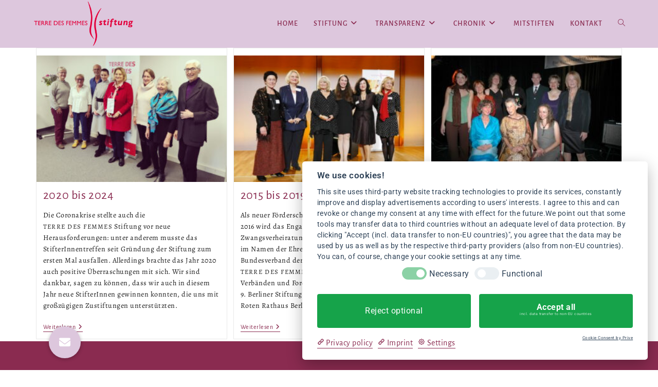

--- FILE ---
content_type: text/html; charset=UTF-8
request_url: https://tdf-stiftung.de/author/manja/
body_size: 14270
content:
<!DOCTYPE html>
<html class="html" lang="de">
<head>
	<meta charset="UTF-8">
	<link rel="profile" href="https://gmpg.org/xfn/11">

	<title>Manja Hellpap &#8211; TERRE DES FEMMES Stiftung</title>
<meta name='robots' content='max-image-preview:large' />
<meta name="viewport" content="width=device-width, initial-scale=1"><link rel='dns-prefetch' href='//cdnjs.cloudflare.com' />
<link rel="alternate" type="application/rss+xml" title="TERRE DES FEMMES Stiftung &raquo; Feed" href="https://tdf-stiftung.de/feed/" />
<link rel="alternate" type="application/rss+xml" title="TERRE DES FEMMES Stiftung &raquo; Kommentar-Feed" href="https://tdf-stiftung.de/comments/feed/" />
<link rel="alternate" type="application/rss+xml" title="TERRE DES FEMMES Stiftung &raquo; Feed für Beiträge von Manja Hellpap" href="https://tdf-stiftung.de/author/manja/feed/" />
<style id='wp-img-auto-sizes-contain-inline-css'>
img:is([sizes=auto i],[sizes^="auto," i]){contain-intrinsic-size:3000px 1500px}
/*# sourceURL=wp-img-auto-sizes-contain-inline-css */
</style>
<style id='wp-emoji-styles-inline-css'>

	img.wp-smiley, img.emoji {
		display: inline !important;
		border: none !important;
		box-shadow: none !important;
		height: 1em !important;
		width: 1em !important;
		margin: 0 0.07em !important;
		vertical-align: -0.1em !important;
		background: none !important;
		padding: 0 !important;
	}
/*# sourceURL=wp-emoji-styles-inline-css */
</style>
<style id='classic-theme-styles-inline-css'>
/*! This file is auto-generated */
.wp-block-button__link{color:#fff;background-color:#32373c;border-radius:9999px;box-shadow:none;text-decoration:none;padding:calc(.667em + 2px) calc(1.333em + 2px);font-size:1.125em}.wp-block-file__button{background:#32373c;color:#fff;text-decoration:none}
/*# sourceURL=/wp-includes/css/classic-themes.min.css */
</style>
<style id='global-styles-inline-css'>
:root{--wp--preset--aspect-ratio--square: 1;--wp--preset--aspect-ratio--4-3: 4/3;--wp--preset--aspect-ratio--3-4: 3/4;--wp--preset--aspect-ratio--3-2: 3/2;--wp--preset--aspect-ratio--2-3: 2/3;--wp--preset--aspect-ratio--16-9: 16/9;--wp--preset--aspect-ratio--9-16: 9/16;--wp--preset--color--black: #000000;--wp--preset--color--cyan-bluish-gray: #abb8c3;--wp--preset--color--white: #ffffff;--wp--preset--color--pale-pink: #f78da7;--wp--preset--color--vivid-red: #cf2e2e;--wp--preset--color--luminous-vivid-orange: #ff6900;--wp--preset--color--luminous-vivid-amber: #fcb900;--wp--preset--color--light-green-cyan: #7bdcb5;--wp--preset--color--vivid-green-cyan: #00d084;--wp--preset--color--pale-cyan-blue: #8ed1fc;--wp--preset--color--vivid-cyan-blue: #0693e3;--wp--preset--color--vivid-purple: #9b51e0;--wp--preset--gradient--vivid-cyan-blue-to-vivid-purple: linear-gradient(135deg,rgb(6,147,227) 0%,rgb(155,81,224) 100%);--wp--preset--gradient--light-green-cyan-to-vivid-green-cyan: linear-gradient(135deg,rgb(122,220,180) 0%,rgb(0,208,130) 100%);--wp--preset--gradient--luminous-vivid-amber-to-luminous-vivid-orange: linear-gradient(135deg,rgb(252,185,0) 0%,rgb(255,105,0) 100%);--wp--preset--gradient--luminous-vivid-orange-to-vivid-red: linear-gradient(135deg,rgb(255,105,0) 0%,rgb(207,46,46) 100%);--wp--preset--gradient--very-light-gray-to-cyan-bluish-gray: linear-gradient(135deg,rgb(238,238,238) 0%,rgb(169,184,195) 100%);--wp--preset--gradient--cool-to-warm-spectrum: linear-gradient(135deg,rgb(74,234,220) 0%,rgb(151,120,209) 20%,rgb(207,42,186) 40%,rgb(238,44,130) 60%,rgb(251,105,98) 80%,rgb(254,248,76) 100%);--wp--preset--gradient--blush-light-purple: linear-gradient(135deg,rgb(255,206,236) 0%,rgb(152,150,240) 100%);--wp--preset--gradient--blush-bordeaux: linear-gradient(135deg,rgb(254,205,165) 0%,rgb(254,45,45) 50%,rgb(107,0,62) 100%);--wp--preset--gradient--luminous-dusk: linear-gradient(135deg,rgb(255,203,112) 0%,rgb(199,81,192) 50%,rgb(65,88,208) 100%);--wp--preset--gradient--pale-ocean: linear-gradient(135deg,rgb(255,245,203) 0%,rgb(182,227,212) 50%,rgb(51,167,181) 100%);--wp--preset--gradient--electric-grass: linear-gradient(135deg,rgb(202,248,128) 0%,rgb(113,206,126) 100%);--wp--preset--gradient--midnight: linear-gradient(135deg,rgb(2,3,129) 0%,rgb(40,116,252) 100%);--wp--preset--font-size--small: 13px;--wp--preset--font-size--medium: 20px;--wp--preset--font-size--large: 36px;--wp--preset--font-size--x-large: 42px;--wp--preset--spacing--20: 0.44rem;--wp--preset--spacing--30: 0.67rem;--wp--preset--spacing--40: 1rem;--wp--preset--spacing--50: 1.5rem;--wp--preset--spacing--60: 2.25rem;--wp--preset--spacing--70: 3.38rem;--wp--preset--spacing--80: 5.06rem;--wp--preset--shadow--natural: 6px 6px 9px rgba(0, 0, 0, 0.2);--wp--preset--shadow--deep: 12px 12px 50px rgba(0, 0, 0, 0.4);--wp--preset--shadow--sharp: 6px 6px 0px rgba(0, 0, 0, 0.2);--wp--preset--shadow--outlined: 6px 6px 0px -3px rgb(255, 255, 255), 6px 6px rgb(0, 0, 0);--wp--preset--shadow--crisp: 6px 6px 0px rgb(0, 0, 0);}:where(.is-layout-flex){gap: 0.5em;}:where(.is-layout-grid){gap: 0.5em;}body .is-layout-flex{display: flex;}.is-layout-flex{flex-wrap: wrap;align-items: center;}.is-layout-flex > :is(*, div){margin: 0;}body .is-layout-grid{display: grid;}.is-layout-grid > :is(*, div){margin: 0;}:where(.wp-block-columns.is-layout-flex){gap: 2em;}:where(.wp-block-columns.is-layout-grid){gap: 2em;}:where(.wp-block-post-template.is-layout-flex){gap: 1.25em;}:where(.wp-block-post-template.is-layout-grid){gap: 1.25em;}.has-black-color{color: var(--wp--preset--color--black) !important;}.has-cyan-bluish-gray-color{color: var(--wp--preset--color--cyan-bluish-gray) !important;}.has-white-color{color: var(--wp--preset--color--white) !important;}.has-pale-pink-color{color: var(--wp--preset--color--pale-pink) !important;}.has-vivid-red-color{color: var(--wp--preset--color--vivid-red) !important;}.has-luminous-vivid-orange-color{color: var(--wp--preset--color--luminous-vivid-orange) !important;}.has-luminous-vivid-amber-color{color: var(--wp--preset--color--luminous-vivid-amber) !important;}.has-light-green-cyan-color{color: var(--wp--preset--color--light-green-cyan) !important;}.has-vivid-green-cyan-color{color: var(--wp--preset--color--vivid-green-cyan) !important;}.has-pale-cyan-blue-color{color: var(--wp--preset--color--pale-cyan-blue) !important;}.has-vivid-cyan-blue-color{color: var(--wp--preset--color--vivid-cyan-blue) !important;}.has-vivid-purple-color{color: var(--wp--preset--color--vivid-purple) !important;}.has-black-background-color{background-color: var(--wp--preset--color--black) !important;}.has-cyan-bluish-gray-background-color{background-color: var(--wp--preset--color--cyan-bluish-gray) !important;}.has-white-background-color{background-color: var(--wp--preset--color--white) !important;}.has-pale-pink-background-color{background-color: var(--wp--preset--color--pale-pink) !important;}.has-vivid-red-background-color{background-color: var(--wp--preset--color--vivid-red) !important;}.has-luminous-vivid-orange-background-color{background-color: var(--wp--preset--color--luminous-vivid-orange) !important;}.has-luminous-vivid-amber-background-color{background-color: var(--wp--preset--color--luminous-vivid-amber) !important;}.has-light-green-cyan-background-color{background-color: var(--wp--preset--color--light-green-cyan) !important;}.has-vivid-green-cyan-background-color{background-color: var(--wp--preset--color--vivid-green-cyan) !important;}.has-pale-cyan-blue-background-color{background-color: var(--wp--preset--color--pale-cyan-blue) !important;}.has-vivid-cyan-blue-background-color{background-color: var(--wp--preset--color--vivid-cyan-blue) !important;}.has-vivid-purple-background-color{background-color: var(--wp--preset--color--vivid-purple) !important;}.has-black-border-color{border-color: var(--wp--preset--color--black) !important;}.has-cyan-bluish-gray-border-color{border-color: var(--wp--preset--color--cyan-bluish-gray) !important;}.has-white-border-color{border-color: var(--wp--preset--color--white) !important;}.has-pale-pink-border-color{border-color: var(--wp--preset--color--pale-pink) !important;}.has-vivid-red-border-color{border-color: var(--wp--preset--color--vivid-red) !important;}.has-luminous-vivid-orange-border-color{border-color: var(--wp--preset--color--luminous-vivid-orange) !important;}.has-luminous-vivid-amber-border-color{border-color: var(--wp--preset--color--luminous-vivid-amber) !important;}.has-light-green-cyan-border-color{border-color: var(--wp--preset--color--light-green-cyan) !important;}.has-vivid-green-cyan-border-color{border-color: var(--wp--preset--color--vivid-green-cyan) !important;}.has-pale-cyan-blue-border-color{border-color: var(--wp--preset--color--pale-cyan-blue) !important;}.has-vivid-cyan-blue-border-color{border-color: var(--wp--preset--color--vivid-cyan-blue) !important;}.has-vivid-purple-border-color{border-color: var(--wp--preset--color--vivid-purple) !important;}.has-vivid-cyan-blue-to-vivid-purple-gradient-background{background: var(--wp--preset--gradient--vivid-cyan-blue-to-vivid-purple) !important;}.has-light-green-cyan-to-vivid-green-cyan-gradient-background{background: var(--wp--preset--gradient--light-green-cyan-to-vivid-green-cyan) !important;}.has-luminous-vivid-amber-to-luminous-vivid-orange-gradient-background{background: var(--wp--preset--gradient--luminous-vivid-amber-to-luminous-vivid-orange) !important;}.has-luminous-vivid-orange-to-vivid-red-gradient-background{background: var(--wp--preset--gradient--luminous-vivid-orange-to-vivid-red) !important;}.has-very-light-gray-to-cyan-bluish-gray-gradient-background{background: var(--wp--preset--gradient--very-light-gray-to-cyan-bluish-gray) !important;}.has-cool-to-warm-spectrum-gradient-background{background: var(--wp--preset--gradient--cool-to-warm-spectrum) !important;}.has-blush-light-purple-gradient-background{background: var(--wp--preset--gradient--blush-light-purple) !important;}.has-blush-bordeaux-gradient-background{background: var(--wp--preset--gradient--blush-bordeaux) !important;}.has-luminous-dusk-gradient-background{background: var(--wp--preset--gradient--luminous-dusk) !important;}.has-pale-ocean-gradient-background{background: var(--wp--preset--gradient--pale-ocean) !important;}.has-electric-grass-gradient-background{background: var(--wp--preset--gradient--electric-grass) !important;}.has-midnight-gradient-background{background: var(--wp--preset--gradient--midnight) !important;}.has-small-font-size{font-size: var(--wp--preset--font-size--small) !important;}.has-medium-font-size{font-size: var(--wp--preset--font-size--medium) !important;}.has-large-font-size{font-size: var(--wp--preset--font-size--large) !important;}.has-x-large-font-size{font-size: var(--wp--preset--font-size--x-large) !important;}
:where(.wp-block-post-template.is-layout-flex){gap: 1.25em;}:where(.wp-block-post-template.is-layout-grid){gap: 1.25em;}
:where(.wp-block-term-template.is-layout-flex){gap: 1.25em;}:where(.wp-block-term-template.is-layout-grid){gap: 1.25em;}
:where(.wp-block-columns.is-layout-flex){gap: 2em;}:where(.wp-block-columns.is-layout-grid){gap: 2em;}
:root :where(.wp-block-pullquote){font-size: 1.5em;line-height: 1.6;}
/*# sourceURL=global-styles-inline-css */
</style>
<link rel='stylesheet' id='buttonizer_frontend_style-css' href='https://tdf-stiftung.de/wp-content/plugins/buttonizer-multifunctional-button/assets/legacy/frontend.css?v=a39bd9eefa47cf9346743d6e29db2d87&#038;ver=6.9' media='all' />
<link rel='stylesheet' id='buttonizer-icon-library-css' href='https://cdnjs.cloudflare.com/ajax/libs/font-awesome/5.15.4/css/all.min.css?ver=6.9' media='all' integrity='sha512-1ycn6IcaQQ40/MKBW2W4Rhis/DbILU74C1vSrLJxCq57o941Ym01SwNsOMqvEBFlcgUa6xLiPY/NS5R+E6ztJQ==' crossorigin='anonymous' />
<link rel='stylesheet' id='elementor-frontend-css' href='https://tdf-stiftung.de/wp-content/plugins/elementor/assets/css/frontend.min.css?ver=3.34.2' media='all' />
<link rel='stylesheet' id='elementor-post-266-css' href='https://tdf-stiftung.de/wp-content/uploads/elementor/css/post-266.css?ver=1768951047' media='all' />
<link rel='stylesheet' id='font-awesome-css' href='https://tdf-stiftung.de/wp-content/themes/oceanwp/assets/fonts/fontawesome/css/all.min.css?ver=6.4.2' media='all' />
<link rel='stylesheet' id='simple-line-icons-css' href='https://tdf-stiftung.de/wp-content/themes/oceanwp/assets/css/third/simple-line-icons.min.css?ver=2.4.0' media='all' />
<link rel='stylesheet' id='oceanwp-style-css' href='https://tdf-stiftung.de/wp-content/themes/oceanwp/assets/css/style.min.css?ver=4.0.3' media='all' />
<style id='oceanwp-style-inline-css'>
div.wpforms-container-full .wpforms-form input[type=submit]:hover,
			div.wpforms-container-full .wpforms-form input[type=submit]:focus,
			div.wpforms-container-full .wpforms-form input[type=submit]:active,
			div.wpforms-container-full .wpforms-form button[type=submit]:hover,
			div.wpforms-container-full .wpforms-form button[type=submit]:focus,
			div.wpforms-container-full .wpforms-form button[type=submit]:active,
			div.wpforms-container-full .wpforms-form .wpforms-page-button:hover,
			div.wpforms-container-full .wpforms-form .wpforms-page-button:active,
			div.wpforms-container-full .wpforms-form .wpforms-page-button:focus {
				border: none;
			}
/*# sourceURL=oceanwp-style-inline-css */
</style>
<link rel='stylesheet' id='elementor-icons-css' href='https://tdf-stiftung.de/wp-content/plugins/elementor/assets/lib/eicons/css/elementor-icons.min.css?ver=5.46.0' media='all' />
<link rel='stylesheet' id='elementor-post-607-css' href='https://tdf-stiftung.de/wp-content/uploads/elementor/css/post-607.css?ver=1768951047' media='all' />
<link rel='stylesheet' id='eael-general-css' href='https://tdf-stiftung.de/wp-content/plugins/essential-addons-for-elementor-lite/assets/front-end/css/view/general.min.css?ver=6.5.8' media='all' />
<link rel='stylesheet' id='oe-widgets-style-css' href='https://tdf-stiftung.de/wp-content/plugins/ocean-extra/assets/css/widgets.css?ver=6.9' media='all' />
<link rel='stylesheet' id='oss-social-share-style-css' href='https://tdf-stiftung.de/wp-content/plugins/ocean-social-sharing/assets/css/style.min.css?ver=6.9' media='all' />
<link rel='stylesheet' id='osh-styles-css' href='https://tdf-stiftung.de/wp-content/plugins/ocean-sticky-header/assets/css/style.min.css?ver=6.9' media='all' />
<link rel='stylesheet' id='oceanwp-custom-css' href='https://tdf-stiftung.de/wp-content/uploads/oceanwp/custom-style.css?ver=6.9' media='all' />
<link rel='stylesheet' id='embed-google-fonts-open-sans-css' href='https://tdf-stiftung.de/wp-content/cache/embed-google-fonts/open-sans/_font.css?ver=1768227711' media='all' />
<link rel='stylesheet' id='embed-google-fonts-noto-serif-css' href='https://tdf-stiftung.de/wp-content/cache/embed-google-fonts/noto-serif/_font.css?ver=1768227711' media='all' />
<link rel='stylesheet' id='embed-google-fonts-alegreya-css' href='https://tdf-stiftung.de/wp-content/cache/embed-google-fonts/alegreya/_font.css?ver=1768227713' media='all' />
<link rel='stylesheet' id='embed-google-fonts-alegreya-sans-css' href='https://tdf-stiftung.de/wp-content/cache/embed-google-fonts/alegreya-sans/_font.css?ver=1768227715' media='all' />
<link rel='stylesheet' id='elementor-gf-local-alegreyasans-css' href='https://tdf-stiftung.de/wp-content/uploads/elementor/google-fonts/css/alegreyasans.css?ver=1742253066' media='all' />
<link rel='stylesheet' id='elementor-gf-local-alegreya-css' href='https://tdf-stiftung.de/wp-content/uploads/elementor/google-fonts/css/alegreya.css?ver=1742253069' media='all' />
<link rel='stylesheet' id='elementor-gf-local-roboto-css' href='https://tdf-stiftung.de/wp-content/uploads/elementor/google-fonts/css/roboto.css?ver=1742253079' media='all' />
<link rel='stylesheet' id='csshero-main-stylesheet-css' href='https://tdf-stiftung.de/wp-content/uploads/2022/09/csshero-static-style-oceanwp-1.css?ver=30' media='all' />
<script src="https://tdf-stiftung.de/wp-includes/js/jquery/jquery.min.js?ver=3.7.1" id="jquery-core-js"></script>
<script src="https://tdf-stiftung.de/wp-includes/js/jquery/jquery-migrate.min.js?ver=3.4.1" id="jquery-migrate-js"></script>
<link rel="https://api.w.org/" href="https://tdf-stiftung.de/wp-json/" /><link rel="alternate" title="JSON" type="application/json" href="https://tdf-stiftung.de/wp-json/wp/v2/users/2" /><link rel="EditURI" type="application/rsd+xml" title="RSD" href="https://tdf-stiftung.de/xmlrpc.php?rsd" />
<meta name="generator" content="WordPress 6.9" />
<script type="application/javascript" src="https://app.usercentrics.eu/latest/main.js" id="GZXcPe6rH"></script><meta name="generator" content="Elementor 3.34.2; features: additional_custom_breakpoints; settings: css_print_method-external, google_font-enabled, font_display-auto">
<style>.recentcomments a{display:inline !important;padding:0 !important;margin:0 !important;}</style>			<style>
				.e-con.e-parent:nth-of-type(n+4):not(.e-lazyloaded):not(.e-no-lazyload),
				.e-con.e-parent:nth-of-type(n+4):not(.e-lazyloaded):not(.e-no-lazyload) * {
					background-image: none !important;
				}
				@media screen and (max-height: 1024px) {
					.e-con.e-parent:nth-of-type(n+3):not(.e-lazyloaded):not(.e-no-lazyload),
					.e-con.e-parent:nth-of-type(n+3):not(.e-lazyloaded):not(.e-no-lazyload) * {
						background-image: none !important;
					}
				}
				@media screen and (max-height: 640px) {
					.e-con.e-parent:nth-of-type(n+2):not(.e-lazyloaded):not(.e-no-lazyload),
					.e-con.e-parent:nth-of-type(n+2):not(.e-lazyloaded):not(.e-no-lazyload) * {
						background-image: none !important;
					}
				}
			</style>
			<link rel="icon" href="https://tdf-stiftung.de/wp-content/uploads/2022/09/cropped-fav_tdf-32x32.png" sizes="32x32" />
<link rel="icon" href="https://tdf-stiftung.de/wp-content/uploads/2022/09/cropped-fav_tdf-192x192.png" sizes="192x192" />
<link rel="apple-touch-icon" href="https://tdf-stiftung.de/wp-content/uploads/2022/09/cropped-fav_tdf-180x180.png" />
<meta name="msapplication-TileImage" content="https://tdf-stiftung.de/wp-content/uploads/2022/09/cropped-fav_tdf-270x270.png" />
</head>

<body class="archive author author-manja author-2 wp-custom-logo wp-embed-responsive wp-theme-oceanwp oceanwp-theme dropdown-mobile no-header-border content-full-width content-max-width page-with-background-title page-header-disabled has-blog-grid elementor-default elementor-kit-607" itemscope="itemscope" itemtype="https://schema.org/WebPage">

	
	
	<div id="outer-wrap" class="site clr">

		<a class="skip-link screen-reader-text" href="#main">Zum Inhalt springen</a>

		
		<div id="wrap" class="clr">

			
			
<header id="site-header" class="minimal-header clr fixed-scroll shrink-header has-sticky-mobile" data-height="54" itemscope="itemscope" itemtype="https://schema.org/WPHeader" role="banner">

	
					
			<div id="site-header-inner" class="clr container">

				
				

<div id="site-logo" class="clr" itemscope itemtype="https://schema.org/Brand" >

	
	<div id="site-logo-inner" class="clr">

		<a href="https://tdf-stiftung.de/" class="custom-logo-link" rel="home"><img fetchpriority="high" width="650" height="308" src="https://tdf-stiftung.de/wp-content/uploads/2022/06/stiftung_logo_rgbNeu.png" class="custom-logo" alt="TERRE DES FEMMES Stiftung" decoding="async" srcset="https://tdf-stiftung.de/wp-content/uploads/2022/06/stiftung_logo_rgbNeu.png 650w, https://tdf-stiftung.de/wp-content/uploads/2022/06/stiftung_logo_rgbNeu-300x142.png 300w" sizes="(max-width: 650px) 100vw, 650px" /></a>
	</div><!-- #site-logo-inner -->

	
	
</div><!-- #site-logo -->

			<div id="site-navigation-wrap" class="clr">
			
			
			
			<nav id="site-navigation" class="navigation main-navigation clr" itemscope="itemscope" itemtype="https://schema.org/SiteNavigationElement" role="navigation" >

				<ul id="menu-main-menu" class="main-menu dropdown-menu sf-menu"><li id="menu-item-589" class="menu-item menu-item-type-post_type menu-item-object-page menu-item-home menu-item-589"><a href="https://tdf-stiftung.de/" class="menu-link"><span class="text-wrap">Home</span></a></li><li id="menu-item-623" class="menu-item menu-item-type-post_type menu-item-object-page menu-item-has-children dropdown menu-item-623"><a href="https://tdf-stiftung.de/stiftung/" class="menu-link"><span class="text-wrap">Stiftung<i class="nav-arrow fa fa-angle-down" aria-hidden="true" role="img"></i></span></a>
<ul class="sub-menu">
	<li id="menu-item-825" class="menu-item menu-item-type-custom menu-item-object-custom menu-item-825"><a href="https://tdf-stiftung.de/stiftung/#foerderstiftung" class="menu-link"><span class="text-wrap">Die TDF-Förderstiftung im Überblick</span></a></li>	<li id="menu-item-1472" class="menu-item menu-item-type-custom menu-item-object-custom menu-item-1472"><a href="https://tdf-stiftung.de/stiftung/#warumstiften" class="menu-link"><span class="text-wrap">Warum stiften?</span></a></li>	<li id="menu-item-1477" class="menu-item menu-item-type-custom menu-item-object-custom menu-item-1477"><a href="https://tdf-stiftung.de/stiftung/#wiestiften" class="menu-link"><span class="text-wrap">Wie stiften?</span></a></li></ul>
</li><li id="menu-item-1279" class="menu-item menu-item-type-post_type menu-item-object-page menu-item-has-children dropdown menu-item-1279"><a href="https://tdf-stiftung.de/transparenz/" class="menu-link"><span class="text-wrap">Transparenz<i class="nav-arrow fa fa-angle-down" aria-hidden="true" role="img"></i></span></a>
<ul class="sub-menu">
	<li id="menu-item-1524" class="menu-item menu-item-type-post_type menu-item-object-page menu-item-1524"><a href="https://tdf-stiftung.de/satzung/" class="menu-link"><span class="text-wrap">Satzung</span></a></li>	<li id="menu-item-1523" class="menu-item menu-item-type-post_type menu-item-object-page menu-item-1523"><a href="https://tdf-stiftung.de/finanzberichte/" class="menu-link"><span class="text-wrap">Tätigkeitsberichte</span></a></li></ul>
</li><li id="menu-item-1114" class="menu-item menu-item-type-post_type menu-item-object-page menu-item-has-children dropdown menu-item-1114"><a href="https://tdf-stiftung.de/chronik/" class="menu-link"><span class="text-wrap">Chronik<i class="nav-arrow fa fa-angle-down" aria-hidden="true" role="img"></i></span></a>
<ul class="sub-menu">
	<li id="menu-item-1442" class="menu-item menu-item-type-post_type menu-item-object-post menu-item-1442"><a href="https://tdf-stiftung.de/2022/06/01/2004/" class="menu-link"><span class="text-wrap">2004 – das Gründungsjahr</span></a></li>	<li id="menu-item-1441" class="menu-item menu-item-type-post_type menu-item-object-post menu-item-1441"><a href="https://tdf-stiftung.de/2022/06/02/2005_bis_2009/" class="menu-link"><span class="text-wrap">2005 bis 2009</span></a></li>	<li id="menu-item-1443" class="menu-item menu-item-type-post_type menu-item-object-post menu-item-1443"><a href="https://tdf-stiftung.de/2021/06/03/2014/" class="menu-link"><span class="text-wrap">2010  bis 2014</span></a></li>	<li id="menu-item-1440" class="menu-item menu-item-type-post_type menu-item-object-post menu-item-1440"><a href="https://tdf-stiftung.de/2022/06/04/2015_bis_2019/" class="menu-link"><span class="text-wrap">2015 bis 2019</span></a></li>	<li id="menu-item-1439" class="menu-item menu-item-type-post_type menu-item-object-post menu-item-1439"><a href="https://tdf-stiftung.de/2022/06/05/2020_bis_jetzt/" class="menu-link"><span class="text-wrap">2020 bis 2024</span></a></li>	<li id="menu-item-3904" class="menu-item menu-item-type-post_type menu-item-object-page menu-item-3904"><a href="https://tdf-stiftung.de/elementor-3897/" class="menu-link"><span class="text-wrap">20 Jahre TDF Stiftung in Zahlen</span></a></li></ul>
</li><li id="menu-item-1184" class="menu-item menu-item-type-post_type menu-item-object-page menu-item-1184"><a href="https://tdf-stiftung.de/mitstiften/" class="menu-link"><span class="text-wrap">Mitstiften</span></a></li><li id="menu-item-624" class="menu-item menu-item-type-post_type menu-item-object-page menu-item-624"><a href="https://tdf-stiftung.de/kontakt/" class="menu-link"><span class="text-wrap">Kontakt</span></a></li><li class="search-toggle-li" ><a href="https://tdf-stiftung.de/#" class="site-search-toggle search-dropdown-toggle"><span class="screen-reader-text">Website-Suche umschalten</span><i class=" icon-magnifier" aria-hidden="true" role="img"></i></a></li></ul>
<div id="searchform-dropdown" class="header-searchform-wrap clr" >
	
<form aria-label="Diese Website durchsuchen" role="search" method="get" class="searchform" action="https://tdf-stiftung.de/">	
	<input aria-label="Suchabfrage eingeben" type="search" id="ocean-search-form-1" class="field" autocomplete="off" placeholder="Suchen" name="s">
		</form>
</div><!-- #searchform-dropdown -->

			</nav><!-- #site-navigation -->

			
			
					</div><!-- #site-navigation-wrap -->
			
		
	
				
	
	<div class="oceanwp-mobile-menu-icon clr mobile-right">

		
		
		
		<a href="https://tdf-stiftung.de/#mobile-menu-toggle" class="mobile-menu"  aria-label="Mobiles Menü">
							<i class="fa fa-bars" aria-hidden="true"></i>
								<span class="oceanwp-text">Menü</span>
				<span class="oceanwp-close-text">Schließen</span>
						</a>

		
		
		
	</div><!-- #oceanwp-mobile-menu-navbar -->

	

			</div><!-- #site-header-inner -->

			
<div id="mobile-dropdown" class="clr" >

	<nav class="clr" itemscope="itemscope" itemtype="https://schema.org/SiteNavigationElement">

		<ul id="menu-main-menu-1" class="menu"><li class="menu-item menu-item-type-post_type menu-item-object-page menu-item-home menu-item-589"><a href="https://tdf-stiftung.de/">Home</a></li>
<li class="menu-item menu-item-type-post_type menu-item-object-page menu-item-has-children menu-item-623"><a href="https://tdf-stiftung.de/stiftung/">Stiftung</a>
<ul class="sub-menu">
	<li class="menu-item menu-item-type-custom menu-item-object-custom menu-item-825"><a href="https://tdf-stiftung.de/stiftung/#foerderstiftung">Die TDF-Förderstiftung im Überblick</a></li>
	<li class="menu-item menu-item-type-custom menu-item-object-custom menu-item-1472"><a href="https://tdf-stiftung.de/stiftung/#warumstiften">Warum stiften?</a></li>
	<li class="menu-item menu-item-type-custom menu-item-object-custom menu-item-1477"><a href="https://tdf-stiftung.de/stiftung/#wiestiften">Wie stiften?</a></li>
</ul>
</li>
<li class="menu-item menu-item-type-post_type menu-item-object-page menu-item-has-children menu-item-1279"><a href="https://tdf-stiftung.de/transparenz/">Transparenz</a>
<ul class="sub-menu">
	<li class="menu-item menu-item-type-post_type menu-item-object-page menu-item-1524"><a href="https://tdf-stiftung.de/satzung/">Satzung</a></li>
	<li class="menu-item menu-item-type-post_type menu-item-object-page menu-item-1523"><a href="https://tdf-stiftung.de/finanzberichte/">Tätigkeitsberichte</a></li>
</ul>
</li>
<li class="menu-item menu-item-type-post_type menu-item-object-page menu-item-has-children menu-item-1114"><a href="https://tdf-stiftung.de/chronik/">Chronik</a>
<ul class="sub-menu">
	<li class="menu-item menu-item-type-post_type menu-item-object-post menu-item-1442"><a href="https://tdf-stiftung.de/2022/06/01/2004/">2004 – das Gründungsjahr</a></li>
	<li class="menu-item menu-item-type-post_type menu-item-object-post menu-item-1441"><a href="https://tdf-stiftung.de/2022/06/02/2005_bis_2009/">2005 bis 2009</a></li>
	<li class="menu-item menu-item-type-post_type menu-item-object-post menu-item-1443"><a href="https://tdf-stiftung.de/2021/06/03/2014/">2010  bis 2014</a></li>
	<li class="menu-item menu-item-type-post_type menu-item-object-post menu-item-1440"><a href="https://tdf-stiftung.de/2022/06/04/2015_bis_2019/">2015 bis 2019</a></li>
	<li class="menu-item menu-item-type-post_type menu-item-object-post menu-item-1439"><a href="https://tdf-stiftung.de/2022/06/05/2020_bis_jetzt/">2020 bis 2024</a></li>
	<li class="menu-item menu-item-type-post_type menu-item-object-page menu-item-3904"><a href="https://tdf-stiftung.de/elementor-3897/">20 Jahre TDF Stiftung in Zahlen</a></li>
</ul>
</li>
<li class="menu-item menu-item-type-post_type menu-item-object-page menu-item-1184"><a href="https://tdf-stiftung.de/mitstiften/">Mitstiften</a></li>
<li class="menu-item menu-item-type-post_type menu-item-object-page menu-item-624"><a href="https://tdf-stiftung.de/kontakt/">Kontakt</a></li>
<li class="search-toggle-li" ><a href="https://tdf-stiftung.de/#" class="site-search-toggle search-dropdown-toggle"><span class="screen-reader-text">Website-Suche umschalten</span><i class=" icon-magnifier" aria-hidden="true" role="img"></i></a></li></ul>
<div id="mobile-menu-search" class="clr">
	<form aria-label="Diese Website durchsuchen" method="get" action="https://tdf-stiftung.de/" class="mobile-searchform">
		<input aria-label="Suchabfrage eingeben" value="" class="field" id="ocean-mobile-search-2" type="search" name="s" autocomplete="off" placeholder="Suchen" />
		<button aria-label="Suche abschicken" type="submit" class="searchform-submit">
			<i class=" icon-magnifier" aria-hidden="true" role="img"></i>		</button>
					</form>
</div><!-- .mobile-menu-search -->

	</nav>

</div>

			
			
		
		
</header><!-- #site-header -->


			
			<main id="main" class="site-main clr"  role="main">

				
	
	<div id="content-wrap" class="container clr">

		
		<div id="primary" class="content-area clr">

			
			<div id="content" class="site-content clr">

				
										<div id="blog-entries" class="entries clr oceanwp-row blog-grid blog-equal-heights">

							
							
								
								
	<article id="post-1429" class="blog-entry clr col span_1_of_3 col-1 grid-entry post-1429 post type-post status-publish format-standard has-post-thumbnail hentry category-31 category-32 category-33 category-34 category-35 category-36 category-37 category-38 category-39 category-40 category-41 category-42 category-43 entry has-media">

		<div class="blog-entry-inner clr">

			
<div class="thumbnail">

	<a href="https://tdf-stiftung.de/2022/06/05/2020_bis_jetzt/" class="thumbnail-link">

		<img width="300" height="200" src="https://tdf-stiftung.de/wp-content/uploads/2022/06/2020-300x200.jpg" class="attachment-medium size-medium wp-post-image" alt="Mehr über den Artikel erfahren 2020 bis 2024" itemprop="image" decoding="async" srcset="https://tdf-stiftung.de/wp-content/uploads/2022/06/2020-300x200.jpg 300w, https://tdf-stiftung.de/wp-content/uploads/2022/06/2020-1024x684.jpg 1024w, https://tdf-stiftung.de/wp-content/uploads/2022/06/2020-768x513.jpg 768w, https://tdf-stiftung.de/wp-content/uploads/2022/06/2020-1536x1027.jpg 1536w, https://tdf-stiftung.de/wp-content/uploads/2022/06/2020-2048x1369.jpg 2048w" sizes="(max-width: 300px) 100vw, 300px" />			<span class="overlay"></span>
			
	</a>

	
</div><!-- .thumbnail -->


<header class="blog-entry-header clr">
	<h3 class="blog-entry-title entry-title">
		<a href="https://tdf-stiftung.de/2022/06/05/2020_bis_jetzt/"  rel="bookmark">2020 bis 2024</a>
	</h3><!-- .blog-entry-title -->
</header><!-- .blog-entry-header -->



<div class="blog-entry-summary clr" itemprop="text">

	
		<p>
			Die Coronakrise stellte auch die <span class="tdf-lettering_extract">TERRE&nbsp;DES&nbsp;FEMMES</span>&nbsp;Stiftung vor neue Herausforderungen: unter anderem musste das StifterInnentreffen seit Gründung der Stiftung zum ersten Mal ausfallen. Allerdings brachte das Jahr 2020 auch positive Überraschungen mit sich. Wir sind dankbar, sagen zu können, dass wir auch in diesem Jahr neue StifterInnen gewinnen konnten, die uns mit großzügigen Zustiftungen unterstützten. 		</p>

		
</div><!-- .blog-entry-summary -->



<div class="blog-entry-readmore clr">
	
<a href="https://tdf-stiftung.de/2022/06/05/2020_bis_jetzt/" 
	>
	Weiterlesen<span class="screen-reader-text">2020 bis 2024</span><i class=" fa fa-angle-right" aria-hidden="true" role="img"></i></a>

</div><!-- .blog-entry-readmore -->


			
		</div><!-- .blog-entry-inner -->

	</article><!-- #post-## -->

	
								
							
								
								
	<article id="post-1426" class="blog-entry clr col span_1_of_3 col-2 grid-entry post-1426 post type-post status-publish format-standard has-post-thumbnail hentry category-26 category-27 category-28 category-29 category-30 entry has-media">

		<div class="blog-entry-inner clr">

			
<div class="thumbnail">

	<a href="https://tdf-stiftung.de/2022/06/04/2015_bis_2019/" class="thumbnail-link">

		<img width="300" height="200" src="https://tdf-stiftung.de/wp-content/uploads/2022/06/2015_2019-300x200.jpg" class="attachment-medium size-medium wp-post-image" alt="Mehr über den Artikel erfahren 2015 bis 2019" itemprop="image" decoding="async" srcset="https://tdf-stiftung.de/wp-content/uploads/2022/06/2015_2019-300x200.jpg 300w, https://tdf-stiftung.de/wp-content/uploads/2022/06/2015_2019-1024x684.jpg 1024w, https://tdf-stiftung.de/wp-content/uploads/2022/06/2015_2019-768x513.jpg 768w, https://tdf-stiftung.de/wp-content/uploads/2022/06/2015_2019-1536x1027.jpg 1536w, https://tdf-stiftung.de/wp-content/uploads/2022/06/2015_2019-2048x1369.jpg 2048w" sizes="(max-width: 300px) 100vw, 300px" />			<span class="overlay"></span>
			
	</a>

	
</div><!-- .thumbnail -->


<header class="blog-entry-header clr">
	<h3 class="blog-entry-title entry-title">
		<a href="https://tdf-stiftung.de/2022/06/04/2015_bis_2019/"  rel="bookmark">2015 bis 2019</a>
	</h3><!-- .blog-entry-title -->
</header><!-- .blog-entry-header -->



<div class="blog-entry-summary clr" itemprop="text">

	
		<p>
			Als neuer Förderschwerpunkt für die Jahre 2015 und 2016 wird das Engagement gegen Frühehen und Zwangsverheiratung aus dem Themenbereich »Gewalt im Namen der Ehre« gewählt.
Außer im Bundesverband der deutschen Stiftungen ist die <span class="tdf-lettering_extract">TERRE&nbsp;DES&nbsp;FEMMES</span>&nbsp;Stiftung auch in anderen Verbänden und Foren vertreten. So etwa auf dem 9.&nbsp;Berliner Stiftungstag am 16.&nbsp;November 2018 im Roten Rathaus Berlin. 		</p>

		
</div><!-- .blog-entry-summary -->



<div class="blog-entry-readmore clr">
	
<a href="https://tdf-stiftung.de/2022/06/04/2015_bis_2019/" 
	>
	Weiterlesen<span class="screen-reader-text">2015 bis 2019</span><i class=" fa fa-angle-right" aria-hidden="true" role="img"></i></a>

</div><!-- .blog-entry-readmore -->


			
		</div><!-- .blog-entry-inner -->

	</article><!-- #post-## -->

	
								
							
								
								
	<article id="post-1420" class="blog-entry clr col span_1_of_3 col-3 grid-entry post-1420 post type-post status-publish format-standard has-post-thumbnail hentry category-16 category-17 category-18 category-19 category-20 entry has-media">

		<div class="blog-entry-inner clr">

			
<div class="thumbnail">

	<a href="https://tdf-stiftung.de/2022/06/02/2005_bis_2009/" class="thumbnail-link">

		<img loading="lazy" width="300" height="199" src="https://tdf-stiftung.de/wp-content/uploads/2022/06/2005_2009-300x199.jpg" class="attachment-medium size-medium wp-post-image" alt="Mehr über den Artikel erfahren 2005 bis 2009" itemprop="image" decoding="async" srcset="https://tdf-stiftung.de/wp-content/uploads/2022/06/2005_2009-300x199.jpg 300w, https://tdf-stiftung.de/wp-content/uploads/2022/06/2005_2009-1024x681.jpg 1024w, https://tdf-stiftung.de/wp-content/uploads/2022/06/2005_2009-768x511.jpg 768w, https://tdf-stiftung.de/wp-content/uploads/2022/06/2005_2009-1536x1021.jpg 1536w, https://tdf-stiftung.de/wp-content/uploads/2022/06/2005_2009-2048x1362.jpg 2048w" sizes="(max-width: 300px) 100vw, 300px" />			<span class="overlay"></span>
			
	</a>

	
</div><!-- .thumbnail -->


<header class="blog-entry-header clr">
	<h3 class="blog-entry-title entry-title">
		<a href="https://tdf-stiftung.de/2022/06/02/2005_bis_2009/"  rel="bookmark">2005 bis 2009</a>
	</h3><!-- .blog-entry-title -->
</header><!-- .blog-entry-header -->



<div class="blog-entry-summary clr" itemprop="text">

	
		<p>
			Im September 2006 zählt die <span class="tdf-lettering_extract">TERRE&nbsp;DES&nbsp;FEMMES</span>&nbsp;Stiftung bereits 17&nbsp;Stifterinnen. Die Stiftung tritt dem Bundesverband der deutschen Stiftungen bei, der ein jährliches mehrtägiges Stiftungstreffen in wechselnden Städten mit umfangreichem Programm veranstaltet. Gemeinsam mit verschiedenen Vorstandsfrauen und Stifterinnen besucht TDF-Geschäftsführerin Christa Stolle regelmäßig den Deutschen Stiftungstag.		</p>

		
</div><!-- .blog-entry-summary -->



<div class="blog-entry-readmore clr">
	
<a href="https://tdf-stiftung.de/2022/06/02/2005_bis_2009/" 
	>
	Weiterlesen<span class="screen-reader-text">2005 bis 2009</span><i class=" fa fa-angle-right" aria-hidden="true" role="img"></i></a>

</div><!-- .blog-entry-readmore -->


			
		</div><!-- .blog-entry-inner -->

	</article><!-- #post-## -->

	
								
							
								
								
	<article id="post-1417" class="blog-entry clr col span_1_of_3 col-4 grid-entry post-1417 post type-post status-publish format-standard has-post-thumbnail hentry category-15 category-chronik entry has-media">

		<div class="blog-entry-inner clr">

			
<div class="thumbnail">

	<a href="https://tdf-stiftung.de/2022/06/01/2004/" class="thumbnail-link">

		<img loading="lazy" width="300" height="200" src="https://tdf-stiftung.de/wp-content/uploads/2022/06/Kachel-2004-300x200.jpg" class="attachment-medium size-medium wp-post-image" alt="Mehr über den Artikel erfahren 2004 – das Gründungsjahr" itemprop="image" decoding="async" srcset="https://tdf-stiftung.de/wp-content/uploads/2022/06/Kachel-2004-300x200.jpg 300w, https://tdf-stiftung.de/wp-content/uploads/2022/06/Kachel-2004-1024x683.jpg 1024w, https://tdf-stiftung.de/wp-content/uploads/2022/06/Kachel-2004-768x512.jpg 768w, https://tdf-stiftung.de/wp-content/uploads/2022/06/Kachel-2004-1536x1024.jpg 1536w, https://tdf-stiftung.de/wp-content/uploads/2022/06/Kachel-2004.jpg 1771w" sizes="(max-width: 300px) 100vw, 300px" />			<span class="overlay"></span>
			
	</a>

	
</div><!-- .thumbnail -->


<header class="blog-entry-header clr">
	<h3 class="blog-entry-title entry-title">
		<a href="https://tdf-stiftung.de/2022/06/01/2004/"  rel="bookmark">2004 – das Gründungsjahr</a>
	</h3><!-- .blog-entry-title -->
</header><!-- .blog-entry-header -->



<div class="blog-entry-summary clr" itemprop="text">

	
		<p>
			Am 16. Oktober 2004 findet eine Galaveranstaltung zur Gründung der <span class="tdf-lettering_extract">TERRE&nbsp;DES&nbsp;FEMMES</span>&nbsp;Stiftung statt. Zahlreiche Prominente nehmen teil, darunter die Schauspielerin Sibel Kekilli, die mit einer ergreifenden persönlichen Rede gegen Gewalt an Frauen im islamischen Kontext an die Öffentlichkeit tritt. Die Stiftung startet mit neun StifterInnen und 135.000&nbsp;Euro.		</p>

		
</div><!-- .blog-entry-summary -->



<div class="blog-entry-readmore clr">
	
<a href="https://tdf-stiftung.de/2022/06/01/2004/" 
	>
	Weiterlesen<span class="screen-reader-text">2004 – das Gründungsjahr</span><i class=" fa fa-angle-right" aria-hidden="true" role="img"></i></a>

</div><!-- .blog-entry-readmore -->


			
		</div><!-- .blog-entry-inner -->

	</article><!-- #post-## -->

	
								
							
								
								
	<article id="post-1111" class="blog-entry clr col span_1_of_3 col-5 grid-entry post-1111 post type-post status-publish format-standard has-post-thumbnail hentry category-21 category-22 category-23 category-24 category-25 category-chronik entry has-media">

		<div class="blog-entry-inner clr">

			
<div class="thumbnail">

	<a href="https://tdf-stiftung.de/2021/06/03/2014/" class="thumbnail-link">

		<img loading="lazy" width="300" height="200" src="https://tdf-stiftung.de/wp-content/uploads/2021/12/2010_2014-300x200.jpg" class="attachment-medium size-medium wp-post-image" alt="Mehr über den Artikel erfahren 2010  bis 2014" itemprop="image" decoding="async" srcset="https://tdf-stiftung.de/wp-content/uploads/2021/12/2010_2014-300x200.jpg 300w, https://tdf-stiftung.de/wp-content/uploads/2021/12/2010_2014-1024x682.jpg 1024w, https://tdf-stiftung.de/wp-content/uploads/2021/12/2010_2014-768x511.jpg 768w, https://tdf-stiftung.de/wp-content/uploads/2021/12/2010_2014-1536x1022.jpg 1536w, https://tdf-stiftung.de/wp-content/uploads/2021/12/2010_2014-2048x1363.jpg 2048w" sizes="(max-width: 300px) 100vw, 300px" />			<span class="overlay"></span>
			
	</a>

	
</div><!-- .thumbnail -->


<header class="blog-entry-header clr">
	<h3 class="blog-entry-title entry-title">
		<a href="https://tdf-stiftung.de/2021/06/03/2014/"  rel="bookmark">2010  bis 2014</a>
	</h3><!-- .blog-entry-title -->
</header><!-- .blog-entry-header -->



<div class="blog-entry-summary clr" itemprop="text">

	
		<p>
			Im März und Oktober 2010 nimmt Christa Stolle an den Tagungen des Forums Frauen und Stiftungen teil. 10.000&nbsp;Euro des Stiftungsvermögens werden in die Genossenschaft »Schule macht Energie Tübingen« investiert. Neben einer guten Verzinsung bietet das Projekt den Vorteil, dass Bildungsarbeit zum Thema alternative Energien gefördert wird. Das weitere Stiftungskapital ist ebenfalls unter ethischen Gesichtspunkten angelegt.		</p>

		
</div><!-- .blog-entry-summary -->



<div class="blog-entry-readmore clr">
	
<a href="https://tdf-stiftung.de/2021/06/03/2014/" 
	>
	Weiterlesen<span class="screen-reader-text">2010  bis 2014</span><i class=" fa fa-angle-right" aria-hidden="true" role="img"></i></a>

</div><!-- .blog-entry-readmore -->


			
		</div><!-- .blog-entry-inner -->

	</article><!-- #post-## -->

	
								
							
						</div><!-- #blog-entries -->

							
					
				
			</div><!-- #content -->

			
		</div><!-- #primary -->

		
	</div><!-- #content-wrap -->

	

	</main><!-- #main -->

	
	
	
		
<footer id="footer" class="site-footer" itemscope="itemscope" itemtype="https://schema.org/WPFooter" role="contentinfo">

	
	<div id="footer-inner" class="clr">

		

<div id="footer-widgets" class="oceanwp-row clr">

	
	<div class="footer-widgets-inner">

				<div data-elementor-type="wp-post" data-elementor-id="266" class="elementor elementor-266" data-elementor-post-type="oceanwp_library">
						<section class="elementor-section elementor-top-section elementor-element elementor-element-cc28d26 elementor-section-height-min-height elementor-section-items-top elementor-section-content-top elementor-section-boxed elementor-section-height-default" data-id="cc28d26" data-element_type="section" data-settings="{&quot;background_background&quot;:&quot;classic&quot;,&quot;sticky&quot;:&quot;bottom&quot;,&quot;sticky_on&quot;:[&quot;desktop&quot;,&quot;tablet&quot;,&quot;mobile&quot;],&quot;sticky_offset&quot;:0,&quot;sticky_effects_offset&quot;:0,&quot;sticky_anchor_link_offset&quot;:0}">
							<div class="elementor-background-overlay"></div>
							<div class="elementor-container elementor-column-gap-default">
					<div class="elementor-column elementor-col-100 elementor-top-column elementor-element elementor-element-2f997e8" data-id="2f997e8" data-element_type="column">
			<div class="elementor-widget-wrap elementor-element-populated">
						<div class="elementor-element elementor-element-28f0c96 elementor-widget elementor-widget-wp-widget-ocean_custom_menu" data-id="28f0c96" data-element_type="widget" data-settings="{&quot;sticky&quot;:&quot;bottom&quot;,&quot;sticky_on&quot;:[&quot;desktop&quot;,&quot;tablet&quot;,&quot;mobile&quot;],&quot;sticky_offset&quot;:0,&quot;sticky_effects_offset&quot;:0,&quot;sticky_anchor_link_offset&quot;:0}" data-widget_type="wp-widget-ocean_custom_menu.default">
				<div class="elementor-widget-container">
					<style type="text/css">.ocean_custom_menu-REPLACE_TO_ID > ul > li > a, .custom-menu-widget .ocean_custom_menu-REPLACE_TO_ID .dropdown-menu .sub-menu li a.menu-link{padding:0px 0px 0px 0 px;color:#ffffff;font-size:14px;letter-spacing:1px;text-transform:uppercase;}.custom-menu-widget .ocean_custom_menu-REPLACE_TO_ID.oceanwp-custom-menu > ul.click-menu .open-this{color:#ffffff;font-size:14px;}.ocean_custom_menu-REPLACE_TO_ID > ul > li > a:hover, .custom-menu-widget .ocean_custom_menu-REPLACE_TO_ID .dropdown-menu .sub-menu li a.menu-link:hover{color:#ffffff;}.custom-menu-widget .ocean_custom_menu-REPLACE_TO_ID.oceanwp-custom-menu > ul.click-menu .open-this:hover{color:#ffffff;}</style><div class="oceanwp-custom-menu clr ocean_custom_menu-REPLACE_TO_ID right dropdown-hover"><ul id="menu-footer" class="dropdown-menu sf-menu"><li  id="menu-item-1773" class="menu-item menu-item-type-post_type menu-item-object-page menu-item-privacy-policy menu-item-1773"><a href="https://tdf-stiftung.de/datenschutzerklaerung/" class="menu-link">Datenschutzerklärung</a></li>
<li  id="menu-item-1774" class="menu-item menu-item-type-post_type menu-item-object-page menu-item-1774"><a href="https://tdf-stiftung.de/impressum/" class="menu-link">Impressum</a></li>
<li  id="menu-item-1775" class="menu-item menu-item-type-post_type menu-item-object-page menu-item-1775"><a href="https://tdf-stiftung.de/kontakt/" class="menu-link">Kontakt</a></li>
</ul></div>				</div>
				</div>
					</div>
		</div>
					</div>
		</section>
				<section class="elementor-section elementor-top-section elementor-element elementor-element-53f73c7 elementor-section-boxed elementor-section-height-default elementor-section-height-default" data-id="53f73c7" data-element_type="section">
						<div class="elementor-container elementor-column-gap-default">
					<div class="elementor-column elementor-col-100 elementor-top-column elementor-element elementor-element-3a9283a" data-id="3a9283a" data-element_type="column">
			<div class="elementor-widget-wrap">
							</div>
		</div>
					</div>
		</section>
				</div>
		
	</div><!-- .container -->

	
</div><!-- #footer-widgets -->


	</div><!-- #footer-inner -->

	
</footer><!-- #footer -->

	
	
</div><!-- #wrap -->


</div><!-- #outer-wrap -->



<a aria-label="Zum Seitenanfang scrollen" href="#" id="scroll-top" class="scroll-top-right"><i class=" fa fa-angle-up" aria-hidden="true" role="img"></i></a>




<script type="speculationrules">
{"prefetch":[{"source":"document","where":{"and":[{"href_matches":"/*"},{"not":{"href_matches":["/wp-*.php","/wp-admin/*","/wp-content/uploads/*","/wp-content/*","/wp-content/plugins/*","/wp-content/themes/oceanwp/*","/*\\?(.+)"]}},{"not":{"selector_matches":"a[rel~=\"nofollow\"]"}},{"not":{"selector_matches":".no-prefetch, .no-prefetch a"}}]},"eagerness":"conservative"}]}
</script>
<!-- Matomo --><script>
(function () {
function initTracking() {
var _paq = window._paq = window._paq || [];
_paq.push(['trackPageView']);_paq.push(['enableLinkTracking']);_paq.push(['alwaysUseSendBeacon']);_paq.push(['setTrackerUrl', "\/\/tdf-stiftung.de\/wp-content\/plugins\/matomo\/app\/matomo.php"]);_paq.push(['setSiteId', '1']);var d=document, g=d.createElement('script'), s=d.getElementsByTagName('script')[0];
g.type='text/javascript'; g.async=true; g.src="\/\/tdf-stiftung.de\/wp-content\/uploads\/matomo\/matomo.js"; s.parentNode.insertBefore(g,s);
}
if (document.prerendering) {
	document.addEventListener('prerenderingchange', initTracking, {once: true});
} else {
	initTracking();
}
})();
</script>
<!-- End Matomo Code -->			<script>
				const lazyloadRunObserver = () => {
					const lazyloadBackgrounds = document.querySelectorAll( `.e-con.e-parent:not(.e-lazyloaded)` );
					const lazyloadBackgroundObserver = new IntersectionObserver( ( entries ) => {
						entries.forEach( ( entry ) => {
							if ( entry.isIntersecting ) {
								let lazyloadBackground = entry.target;
								if( lazyloadBackground ) {
									lazyloadBackground.classList.add( 'e-lazyloaded' );
								}
								lazyloadBackgroundObserver.unobserve( entry.target );
							}
						});
					}, { rootMargin: '200px 0px 200px 0px' } );
					lazyloadBackgrounds.forEach( ( lazyloadBackground ) => {
						lazyloadBackgroundObserver.observe( lazyloadBackground );
					} );
				};
				const events = [
					'DOMContentLoaded',
					'elementor/lazyload/observe',
				];
				events.forEach( ( event ) => {
					document.addEventListener( event, lazyloadRunObserver );
				} );
			</script>
			<link rel='stylesheet' id='e-sticky-css' href='https://tdf-stiftung.de/wp-content/plugins/elementor-pro/assets/css/modules/sticky.min.css?ver=3.33.1' media='all' />
<link rel='stylesheet' id='swiper-css' href='https://tdf-stiftung.de/wp-content/plugins/elementor/assets/lib/swiper/v8/css/swiper.min.css?ver=8.4.5' media='all' />
<link rel='stylesheet' id='e-swiper-css' href='https://tdf-stiftung.de/wp-content/plugins/elementor/assets/css/conditionals/e-swiper.min.css?ver=3.34.2' media='all' />
<script id="buttonizer_frontend_javascript-js-extra">
var buttonizer_data = {"plugin":"buttonizer","status":"success","result":[{"data":{"name":"New group","show_mobile":true,"show_desktop":true,"id":"2fba60eb-d521-4d2f-9d0f-3f6dd72e4b4d","border_radius":"50% 50% 50% 50%","space":0,"group_size":62,"box_shadow_enabled":"true","icon_size":22,"icon_image_size":22,"label_spacing":0,"horizontal_position_label":"right","horizontal":"left: 10%;","vertical":"bottom: 2%;","icon_color":"rgba(221, 199, 221, 1)","background_color":"rgba(221, 199, 221, 1)"},"buttons":[{"name":"Mail action white","show_mobile":true,"show_desktop":true,"type":"url","icon":"fas fa-envelope","icon_size":"22","icon_image_size":"22","icon_color":"rgba(255, 255, 255, 1);rgba(226, 0, 59, 1)","background_color":"rgba(221, 199, 221, 1);rgba(255, 255, 255, 1)","export_type":"button","is_new":false,"template_image":"template-39.png","id":"073a161d-9f2f-438e-8e4f-941ce143297b","action":"https://tdf-stiftung.de/kontakt"}]}],"warning":[],"premium":""};
var buttonizer_ajax = {"ajaxurl":"https://tdf-stiftung.de/wp-admin/admin-ajax.php","version":"3.4.12","buttonizer_path":"https://tdf-stiftung.de/wp-content/plugins/buttonizer-multifunctional-button","buttonizer_assets":"https://tdf-stiftung.de/wp-content/plugins/buttonizer-multifunctional-button/assets/legacy/","base_url":"https://tdf-stiftung.de","current":[],"in_preview":"","is_admin":"","cache":"4913f959ce857de7fed81d5df14a4c9f","enable_ga_clicks":"1"};
//# sourceURL=buttonizer_frontend_javascript-js-extra
</script>
<script src="https://tdf-stiftung.de/wp-content/plugins/buttonizer-multifunctional-button/assets/legacy/frontend.min.js?v=a39bd9eefa47cf9346743d6e29db2d87&amp;ver=6.9" id="buttonizer_frontend_javascript-js"></script>
<script src="https://tdf-stiftung.de/wp-includes/js/imagesloaded.min.js?ver=5.0.0" id="imagesloaded-js"></script>
<script id="oceanwp-main-js-extra">
var oceanwpLocalize = {"nonce":"2542f1a0c9","isRTL":"","menuSearchStyle":"drop_down","mobileMenuSearchStyle":"disabled","sidrSource":null,"sidrDisplace":"1","sidrSide":"left","sidrDropdownTarget":"link","verticalHeaderTarget":"link","customScrollOffset":"0","customSelects":".woocommerce-ordering .orderby, #dropdown_product_cat, .widget_categories select, .widget_archive select, .single-product .variations_form .variations select","ajax_url":"https://tdf-stiftung.de/wp-admin/admin-ajax.php","oe_mc_wpnonce":"b24707b282","stickyChoose":"auto","stickyStyle":"shrink","shrinkLogoHeight":"45","stickyEffect":"none","hasStickyTopBar":"","hasStickyMobile":"1"};
//# sourceURL=oceanwp-main-js-extra
</script>
<script src="https://tdf-stiftung.de/wp-content/themes/oceanwp/assets/js/theme.min.js?ver=4.0.3" id="oceanwp-main-js"></script>
<script src="https://tdf-stiftung.de/wp-content/themes/oceanwp/assets/js/drop-down-mobile-menu.min.js?ver=4.0.3" id="oceanwp-drop-down-mobile-menu-js"></script>
<script src="https://tdf-stiftung.de/wp-content/themes/oceanwp/assets/js/drop-down-search.min.js?ver=4.0.3" id="oceanwp-drop-down-search-js"></script>
<script src="https://tdf-stiftung.de/wp-content/themes/oceanwp/assets/js/equal-height-elements.min.js?ver=4.0.3" id="oceanwp-equal-height-elements-js"></script>
<script src="https://tdf-stiftung.de/wp-content/themes/oceanwp/assets/js/vendors/magnific-popup.min.js?ver=4.0.3" id="ow-magnific-popup-js"></script>
<script src="https://tdf-stiftung.de/wp-content/themes/oceanwp/assets/js/ow-lightbox.min.js?ver=4.0.3" id="oceanwp-lightbox-js"></script>
<script src="https://tdf-stiftung.de/wp-content/themes/oceanwp/assets/js/vendors/flickity.pkgd.min.js?ver=4.0.3" id="ow-flickity-js"></script>
<script src="https://tdf-stiftung.de/wp-content/themes/oceanwp/assets/js/ow-slider.min.js?ver=4.0.3" id="oceanwp-slider-js"></script>
<script src="https://tdf-stiftung.de/wp-content/themes/oceanwp/assets/js/scroll-effect.min.js?ver=4.0.3" id="oceanwp-scroll-effect-js"></script>
<script src="https://tdf-stiftung.de/wp-content/themes/oceanwp/assets/js/scroll-top.min.js?ver=4.0.3" id="oceanwp-scroll-top-js"></script>
<script src="https://tdf-stiftung.de/wp-content/themes/oceanwp/assets/js/select.min.js?ver=4.0.3" id="oceanwp-select-js"></script>
<script id="flickr-widget-script-js-extra">
var flickrWidgetParams = {"widgets":[]};
//# sourceURL=flickr-widget-script-js-extra
</script>
<script src="https://tdf-stiftung.de/wp-content/plugins/ocean-extra/includes/widgets/js/flickr.min.js?ver=6.9" id="flickr-widget-script-js"></script>
<script id="eael-general-js-extra">
var localize = {"ajaxurl":"https://tdf-stiftung.de/wp-admin/admin-ajax.php","nonce":"8d436ad7f1","i18n":{"added":"Added ","compare":"Compare","loading":"Loading..."},"eael_translate_text":{"required_text":"is a required field","invalid_text":"Invalid","billing_text":"Billing","shipping_text":"Shipping","fg_mfp_counter_text":"of"},"page_permalink":"https://tdf-stiftung.de/2022/06/05/2020_bis_jetzt/","cart_redirectition":"","cart_page_url":"","el_breakpoints":{"mobile":{"label":"Mobil Hochformat","value":767,"default_value":767,"direction":"max","is_enabled":true},"mobile_extra":{"label":"Mobil Querformat","value":880,"default_value":880,"direction":"max","is_enabled":false},"tablet":{"label":"Tablet Hochformat","value":1024,"default_value":1024,"direction":"max","is_enabled":true},"tablet_extra":{"label":"Tablet Querformat","value":1200,"default_value":1200,"direction":"max","is_enabled":false},"laptop":{"label":"Laptop","value":1366,"default_value":1366,"direction":"max","is_enabled":false},"widescreen":{"label":"Breitbild","value":2400,"default_value":2400,"direction":"min","is_enabled":false}}};
//# sourceURL=eael-general-js-extra
</script>
<script src="https://tdf-stiftung.de/wp-content/plugins/essential-addons-for-elementor-lite/assets/front-end/js/view/general.min.js?ver=6.5.8" id="eael-general-js"></script>
<script src="https://tdf-stiftung.de/wp-content/plugins/ocean-social-sharing/assets/js/social.js?ver=2.2.2" id="oss-social-share-script-js"></script>
<script src="https://tdf-stiftung.de/wp-content/plugins/ocean-sticky-header/assets/js/sticky-header.min.js" id="osh-js-scripts-js"></script>
<script src="https://tdf-stiftung.de/wp-content/plugins/elementor-pro/assets/lib/sticky/jquery.sticky.min.js?ver=3.33.1" id="e-sticky-js"></script>
<script src="https://tdf-stiftung.de/wp-content/plugins/elementor/assets/lib/swiper/v8/swiper.min.js?ver=8.4.5" id="swiper-js"></script>
<script src="https://tdf-stiftung.de/wp-content/plugins/elementor/assets/js/webpack.runtime.min.js?ver=3.34.2" id="elementor-webpack-runtime-js"></script>
<script src="https://tdf-stiftung.de/wp-content/plugins/elementor/assets/js/frontend-modules.min.js?ver=3.34.2" id="elementor-frontend-modules-js"></script>
<script src="https://tdf-stiftung.de/wp-includes/js/jquery/ui/core.min.js?ver=1.13.3" id="jquery-ui-core-js"></script>
<script id="elementor-frontend-js-extra">
var EAELImageMaskingConfig = {"svg_dir_url":"https://tdf-stiftung.de/wp-content/plugins/essential-addons-for-elementor-lite/assets/front-end/img/image-masking/svg-shapes/"};
//# sourceURL=elementor-frontend-js-extra
</script>
<script id="elementor-frontend-js-before">
var elementorFrontendConfig = {"environmentMode":{"edit":false,"wpPreview":false,"isScriptDebug":false},"i18n":{"shareOnFacebook":"Auf Facebook teilen","shareOnTwitter":"Auf Twitter teilen","pinIt":"Anheften","download":"Download","downloadImage":"Bild downloaden","fullscreen":"Vollbild","zoom":"Zoom","share":"Teilen","playVideo":"Video abspielen","previous":"Zur\u00fcck","next":"Weiter","close":"Schlie\u00dfen","a11yCarouselPrevSlideMessage":"Vorheriger Slide","a11yCarouselNextSlideMessage":"N\u00e4chster Slide","a11yCarouselFirstSlideMessage":"This is the first slide","a11yCarouselLastSlideMessage":"This is the last slide","a11yCarouselPaginationBulletMessage":"Go to slide"},"is_rtl":false,"breakpoints":{"xs":0,"sm":480,"md":768,"lg":1025,"xl":1440,"xxl":1600},"responsive":{"breakpoints":{"mobile":{"label":"Mobil Hochformat","value":767,"default_value":767,"direction":"max","is_enabled":true},"mobile_extra":{"label":"Mobil Querformat","value":880,"default_value":880,"direction":"max","is_enabled":false},"tablet":{"label":"Tablet Hochformat","value":1024,"default_value":1024,"direction":"max","is_enabled":true},"tablet_extra":{"label":"Tablet Querformat","value":1200,"default_value":1200,"direction":"max","is_enabled":false},"laptop":{"label":"Laptop","value":1366,"default_value":1366,"direction":"max","is_enabled":false},"widescreen":{"label":"Breitbild","value":2400,"default_value":2400,"direction":"min","is_enabled":false}},"hasCustomBreakpoints":false},"version":"3.34.2","is_static":false,"experimentalFeatures":{"additional_custom_breakpoints":true,"theme_builder_v2":true,"home_screen":true,"global_classes_should_enforce_capabilities":true,"e_variables":true,"cloud-library":true,"e_opt_in_v4_page":true,"e_interactions":true,"e_editor_one":true,"import-export-customization":true,"e_pro_variables":true},"urls":{"assets":"https:\/\/tdf-stiftung.de\/wp-content\/plugins\/elementor\/assets\/","ajaxurl":"https:\/\/tdf-stiftung.de\/wp-admin\/admin-ajax.php","uploadUrl":"https:\/\/tdf-stiftung.de\/wp-content\/uploads"},"nonces":{"floatingButtonsClickTracking":"bda2d633ea"},"swiperClass":"swiper","settings":{"editorPreferences":[]},"kit":{"active_breakpoints":["viewport_mobile","viewport_tablet"],"global_image_lightbox":"yes","lightbox_enable_counter":"yes","lightbox_enable_fullscreen":"yes","lightbox_enable_zoom":"yes","lightbox_enable_share":"yes","lightbox_title_src":"title","lightbox_description_src":"description"},"post":{"id":0,"title":"Manja Hellpap &#8211; TERRE DES FEMMES Stiftung","excerpt":""}};
//# sourceURL=elementor-frontend-js-before
</script>
<script src="https://tdf-stiftung.de/wp-content/plugins/elementor/assets/js/frontend.min.js?ver=3.34.2" id="elementor-frontend-js"></script>
<script src="https://tdf-stiftung.de/wp-content/plugins/elementor-pro/assets/js/webpack-pro.runtime.min.js?ver=3.33.1" id="elementor-pro-webpack-runtime-js"></script>
<script src="https://tdf-stiftung.de/wp-includes/js/dist/hooks.min.js?ver=dd5603f07f9220ed27f1" id="wp-hooks-js"></script>
<script src="https://tdf-stiftung.de/wp-includes/js/dist/i18n.min.js?ver=c26c3dc7bed366793375" id="wp-i18n-js"></script>
<script id="wp-i18n-js-after">
wp.i18n.setLocaleData( { 'text direction\u0004ltr': [ 'ltr' ] } );
//# sourceURL=wp-i18n-js-after
</script>
<script id="elementor-pro-frontend-js-before">
var ElementorProFrontendConfig = {"ajaxurl":"https:\/\/tdf-stiftung.de\/wp-admin\/admin-ajax.php","nonce":"1487a37c5a","urls":{"assets":"https:\/\/tdf-stiftung.de\/wp-content\/plugins\/elementor-pro\/assets\/","rest":"https:\/\/tdf-stiftung.de\/wp-json\/"},"settings":{"lazy_load_background_images":true},"popup":{"hasPopUps":false},"shareButtonsNetworks":{"facebook":{"title":"Facebook","has_counter":true},"twitter":{"title":"Twitter"},"linkedin":{"title":"LinkedIn","has_counter":true},"pinterest":{"title":"Pinterest","has_counter":true},"reddit":{"title":"Reddit","has_counter":true},"vk":{"title":"VK","has_counter":true},"odnoklassniki":{"title":"OK","has_counter":true},"tumblr":{"title":"Tumblr"},"digg":{"title":"Digg"},"skype":{"title":"Skype"},"stumbleupon":{"title":"StumbleUpon","has_counter":true},"mix":{"title":"Mix"},"telegram":{"title":"Telegram"},"pocket":{"title":"Pocket","has_counter":true},"xing":{"title":"XING","has_counter":true},"whatsapp":{"title":"WhatsApp"},"email":{"title":"Email"},"print":{"title":"Print"},"x-twitter":{"title":"X"},"threads":{"title":"Threads"}},"facebook_sdk":{"lang":"de_DE","app_id":""},"lottie":{"defaultAnimationUrl":"https:\/\/tdf-stiftung.de\/wp-content\/plugins\/elementor-pro\/modules\/lottie\/assets\/animations\/default.json"}};
//# sourceURL=elementor-pro-frontend-js-before
</script>
<script src="https://tdf-stiftung.de/wp-content/plugins/elementor-pro/assets/js/frontend.min.js?ver=3.33.1" id="elementor-pro-frontend-js"></script>
<script src="https://tdf-stiftung.de/wp-content/plugins/elementor-pro/assets/js/elements-handlers.min.js?ver=3.33.1" id="pro-elements-handlers-js"></script>
<script id="wp-emoji-settings" type="application/json">
{"baseUrl":"https://s.w.org/images/core/emoji/17.0.2/72x72/","ext":".png","svgUrl":"https://s.w.org/images/core/emoji/17.0.2/svg/","svgExt":".svg","source":{"concatemoji":"https://tdf-stiftung.de/wp-includes/js/wp-emoji-release.min.js?ver=6.9"}}
</script>
<script type="module">
/*! This file is auto-generated */
const a=JSON.parse(document.getElementById("wp-emoji-settings").textContent),o=(window._wpemojiSettings=a,"wpEmojiSettingsSupports"),s=["flag","emoji"];function i(e){try{var t={supportTests:e,timestamp:(new Date).valueOf()};sessionStorage.setItem(o,JSON.stringify(t))}catch(e){}}function c(e,t,n){e.clearRect(0,0,e.canvas.width,e.canvas.height),e.fillText(t,0,0);t=new Uint32Array(e.getImageData(0,0,e.canvas.width,e.canvas.height).data);e.clearRect(0,0,e.canvas.width,e.canvas.height),e.fillText(n,0,0);const a=new Uint32Array(e.getImageData(0,0,e.canvas.width,e.canvas.height).data);return t.every((e,t)=>e===a[t])}function p(e,t){e.clearRect(0,0,e.canvas.width,e.canvas.height),e.fillText(t,0,0);var n=e.getImageData(16,16,1,1);for(let e=0;e<n.data.length;e++)if(0!==n.data[e])return!1;return!0}function u(e,t,n,a){switch(t){case"flag":return n(e,"\ud83c\udff3\ufe0f\u200d\u26a7\ufe0f","\ud83c\udff3\ufe0f\u200b\u26a7\ufe0f")?!1:!n(e,"\ud83c\udde8\ud83c\uddf6","\ud83c\udde8\u200b\ud83c\uddf6")&&!n(e,"\ud83c\udff4\udb40\udc67\udb40\udc62\udb40\udc65\udb40\udc6e\udb40\udc67\udb40\udc7f","\ud83c\udff4\u200b\udb40\udc67\u200b\udb40\udc62\u200b\udb40\udc65\u200b\udb40\udc6e\u200b\udb40\udc67\u200b\udb40\udc7f");case"emoji":return!a(e,"\ud83e\u1fac8")}return!1}function f(e,t,n,a){let r;const o=(r="undefined"!=typeof WorkerGlobalScope&&self instanceof WorkerGlobalScope?new OffscreenCanvas(300,150):document.createElement("canvas")).getContext("2d",{willReadFrequently:!0}),s=(o.textBaseline="top",o.font="600 32px Arial",{});return e.forEach(e=>{s[e]=t(o,e,n,a)}),s}function r(e){var t=document.createElement("script");t.src=e,t.defer=!0,document.head.appendChild(t)}a.supports={everything:!0,everythingExceptFlag:!0},new Promise(t=>{let n=function(){try{var e=JSON.parse(sessionStorage.getItem(o));if("object"==typeof e&&"number"==typeof e.timestamp&&(new Date).valueOf()<e.timestamp+604800&&"object"==typeof e.supportTests)return e.supportTests}catch(e){}return null}();if(!n){if("undefined"!=typeof Worker&&"undefined"!=typeof OffscreenCanvas&&"undefined"!=typeof URL&&URL.createObjectURL&&"undefined"!=typeof Blob)try{var e="postMessage("+f.toString()+"("+[JSON.stringify(s),u.toString(),c.toString(),p.toString()].join(",")+"));",a=new Blob([e],{type:"text/javascript"});const r=new Worker(URL.createObjectURL(a),{name:"wpTestEmojiSupports"});return void(r.onmessage=e=>{i(n=e.data),r.terminate(),t(n)})}catch(e){}i(n=f(s,u,c,p))}t(n)}).then(e=>{for(const n in e)a.supports[n]=e[n],a.supports.everything=a.supports.everything&&a.supports[n],"flag"!==n&&(a.supports.everythingExceptFlag=a.supports.everythingExceptFlag&&a.supports[n]);var t;a.supports.everythingExceptFlag=a.supports.everythingExceptFlag&&!a.supports.flag,a.supports.everything||((t=a.source||{}).concatemoji?r(t.concatemoji):t.wpemoji&&t.twemoji&&(r(t.twemoji),r(t.wpemoji)))});
//# sourceURL=https://tdf-stiftung.de/wp-includes/js/wp-emoji-loader.min.js
</script>
// prive script
<script src="https://app.prive.eu/consent"
            data-cc-tools=""
            data-cc-privacy="https://tdf-stiftung.de/datenschutzerklaerung/"
            data-cc-imprint="https://tdf-stiftung.de/impressum/"
            data-cc-color=""
            data-cc-theme="system"
            data-cc-language="browser"
            data-cc-non-eu-consent="true">
    </script>
</body>
</html>

<!--
Performance optimized by W3 Total Cache. Learn more: https://www.boldgrid.com/w3-total-cache/

Page Caching using Disk: Enhanced 

Served from: tdf-stiftung.de @ 2026-01-21 03:09:37 by W3 Total Cache
-->

--- FILE ---
content_type: text/css
request_url: https://tdf-stiftung.de/wp-content/uploads/elementor/css/post-266.css?ver=1768951047
body_size: 253
content:
.elementor-266 .elementor-element.elementor-element-cc28d26 > .elementor-container > .elementor-column > .elementor-widget-wrap{align-content:flex-start;align-items:flex-start;}.elementor-266 .elementor-element.elementor-element-cc28d26:not(.elementor-motion-effects-element-type-background), .elementor-266 .elementor-element.elementor-element-cc28d26 > .elementor-motion-effects-container > .elementor-motion-effects-layer{background-color:#8A2B50;}.elementor-266 .elementor-element.elementor-element-cc28d26 > .elementor-background-overlay{background-color:#0c0c0c;opacity:0;transition:background 0.3s, border-radius 0.3s, opacity 0.3s;}.elementor-266 .elementor-element.elementor-element-cc28d26{transition:background 0.3s, border 0.3s, border-radius 0.3s, box-shadow 0.3s;color:var( --e-global-color-primary );padding:0px 0px 0px 0px;}.elementor-266 .elementor-element.elementor-element-cc28d26 .elementor-heading-title{color:var( --e-global-color-primary );}.elementor-266 .elementor-element.elementor-element-cc28d26 a{color:var( --e-global-color-primary );}.elementor-bc-flex-widget .elementor-266 .elementor-element.elementor-element-2f997e8.elementor-column .elementor-widget-wrap{align-items:flex-end;}.elementor-266 .elementor-element.elementor-element-2f997e8.elementor-column.elementor-element[data-element_type="column"] > .elementor-widget-wrap.elementor-element-populated{align-content:flex-end;align-items:flex-end;}

--- FILE ---
content_type: text/css
request_url: https://tdf-stiftung.de/wp-content/uploads/elementor/css/post-607.css?ver=1768951047
body_size: 708
content:
.elementor-kit-607{--e-global-color-primary:#D2B8D2;--e-global-color-secondary:#FFFFFF;--e-global-color-text:#7A7A7A;--e-global-color-accent:#E2003B;--e-global-typography-primary-font-family:"Alegreya Sans";--e-global-typography-primary-font-size:2.5em;--e-global-typography-primary-font-weight:400;--e-global-typography-primary-text-transform:none;--e-global-typography-primary-font-style:normal;--e-global-typography-primary-text-decoration:none;--e-global-typography-primary-line-height:1.2em;--e-global-typography-primary-letter-spacing:0px;--e-global-typography-secondary-font-family:"Alegreya Sans";--e-global-typography-secondary-font-size:1.9em;--e-global-typography-secondary-font-weight:400;--e-global-typography-secondary-text-transform:none;--e-global-typography-secondary-font-style:normal;--e-global-typography-secondary-text-decoration:none;--e-global-typography-secondary-line-height:0.9em;--e-global-typography-text-font-family:"Alegreya";--e-global-typography-text-font-size:1.4em;--e-global-typography-text-font-weight:400;--e-global-typography-text-text-transform:none;--e-global-typography-text-font-style:normal;--e-global-typography-text-line-height:1.4em;--e-global-typography-text-letter-spacing:0.5px;--e-global-typography-accent-font-family:"Roboto";--e-global-typography-accent-font-weight:500;--e-global-typography-f8943c7-font-family:"Alegreya Sans";--e-global-typography-f8943c7-font-size:0.6em;--e-global-typography-f8943c7-font-weight:400;--e-global-typography-f8943c7-line-height:1.5em;--e-global-typography-f8943c7-letter-spacing:0.1px;color:#000000E6;}.elementor-kit-607 e-page-transition{background-color:#FFBC7D;}.elementor-kit-607 p{margin-block-end:1em;}.elementor-kit-607 a{color:#8A2B50;font-family:"Alegreya Sans", sans serif;}.elementor-kit-607 a:hover{color:#E2003B;}.elementor-kit-607 h2{color:#D3AAD3;}.elementor-kit-607 h3{color:#D3AAD3;font-size:12em;}.elementor-kit-607 h4{color:#8A2B50;}.elementor-section.elementor-section-boxed > .elementor-container{max-width:1140px;}.e-con{--container-max-width:1140px;}.elementor-widget:not(:last-child){margin-block-end:20px;}.elementor-element{--widgets-spacing:20px 20px;--widgets-spacing-row:20px;--widgets-spacing-column:20px;}{}h1.entry-title{display:var(--page-title-display);}@media(max-width:1024px){.elementor-section.elementor-section-boxed > .elementor-container{max-width:1024px;}.e-con{--container-max-width:1024px;}}@media(max-width:767px){.elementor-kit-607{--e-global-typography-secondary-font-size:1.9em;--e-global-typography-secondary-line-height:1.1em;}.elementor-section.elementor-section-boxed > .elementor-container{max-width:767px;}.e-con{--container-max-width:767px;}}/* Start custom CSS *//*2022-06-17 mh custom css TDF Lettering in text editor*/
.tdf-lettering {
    letter-spacing: 0.1em;
    font-size: 0.9em;
}
/*2022-09-14 mh custom css TDF Lettering_H2*/
.tdf-lettering_H2 {
    letter-spacing: 0.06em;
    font-size: 0.9em;
}
/*2022-09-14 mh custom css TDF Lettering_extract*/
.tdf-lettering_extract {
    letter-spacing: 0.1em;
    font-size: 0.9em;
}
/*2022-09-14 mh custom css TDF Lettering_quote*/
.tdf-lettering_quote {
    letter-spacing: 0.1em;
    font-size: 0.9em;
}/* End custom CSS */

--- FILE ---
content_type: text/css
request_url: https://tdf-stiftung.de/wp-content/cache/embed-google-fonts/alegreya/_font.css?ver=1768227713
body_size: 467
content:
			@font-face {
			font-family: 'Alegreya';
			font-style: normal;
			font-weight: 400;
			src: url("alegreya-v39-cyrillic_cyrillic-ext_greek_greek-ext_latin_latin-ext_vietnamese-regular.eot"); /* IE9 Compat Modes */src:url("alegreya-v39-cyrillic_cyrillic-ext_greek_greek-ext_latin_latin-ext_vietnamese-regular.eot?#iefix") format("eot"),url("alegreya-v39-cyrillic_cyrillic-ext_greek_greek-ext_latin_latin-ext_vietnamese-regular.woff2") format("woff2"),url("alegreya-v39-cyrillic_cyrillic-ext_greek_greek-ext_latin_latin-ext_vietnamese-regular.woff") format("woff"),url("alegreya-v39-cyrillic_cyrillic-ext_greek_greek-ext_latin_latin-ext_vietnamese-regular.ttf") format("ttf"),url("alegreya-v39-cyrillic_cyrillic-ext_greek_greek-ext_latin_latin-ext_vietnamese-regular.svg#Alegreya") format("svg")			;}
						@font-face {
			font-family: 'Alegreya';
			font-style: italic;
			font-weight: 400;
			src: url("alegreya-v39-cyrillic_cyrillic-ext_greek_greek-ext_latin_latin-ext_vietnamese-italic.eot"); /* IE9 Compat Modes */src:url("alegreya-v39-cyrillic_cyrillic-ext_greek_greek-ext_latin_latin-ext_vietnamese-italic.eot?#iefix") format("eot"),url("alegreya-v39-cyrillic_cyrillic-ext_greek_greek-ext_latin_latin-ext_vietnamese-italic.woff2") format("woff2"),url("alegreya-v39-cyrillic_cyrillic-ext_greek_greek-ext_latin_latin-ext_vietnamese-italic.woff") format("woff"),url("alegreya-v39-cyrillic_cyrillic-ext_greek_greek-ext_latin_latin-ext_vietnamese-italic.ttf") format("ttf"),url("alegreya-v39-cyrillic_cyrillic-ext_greek_greek-ext_latin_latin-ext_vietnamese-italic.svg#Alegreya") format("svg")			;}
						@font-face {
			font-family: 'Alegreya';
			font-style: normal;
			font-weight: 500;
			src: url("alegreya-v39-cyrillic_cyrillic-ext_greek_greek-ext_latin_latin-ext_vietnamese-500.eot"); /* IE9 Compat Modes */src:url("alegreya-v39-cyrillic_cyrillic-ext_greek_greek-ext_latin_latin-ext_vietnamese-500.eot?#iefix") format("eot"),url("alegreya-v39-cyrillic_cyrillic-ext_greek_greek-ext_latin_latin-ext_vietnamese-500.woff2") format("woff2"),url("alegreya-v39-cyrillic_cyrillic-ext_greek_greek-ext_latin_latin-ext_vietnamese-500.woff") format("woff"),url("alegreya-v39-cyrillic_cyrillic-ext_greek_greek-ext_latin_latin-ext_vietnamese-500.ttf") format("ttf"),url("alegreya-v39-cyrillic_cyrillic-ext_greek_greek-ext_latin_latin-ext_vietnamese-500.svg#Alegreya") format("svg")			;}
						@font-face {
			font-family: 'Alegreya';
			font-style: italic;
			font-weight: 500;
			src: url("alegreya-v39-cyrillic_cyrillic-ext_greek_greek-ext_latin_latin-ext_vietnamese-500italic.eot"); /* IE9 Compat Modes */src:url("alegreya-v39-cyrillic_cyrillic-ext_greek_greek-ext_latin_latin-ext_vietnamese-500italic.eot?#iefix") format("eot"),url("alegreya-v39-cyrillic_cyrillic-ext_greek_greek-ext_latin_latin-ext_vietnamese-500italic.woff2") format("woff2"),url("alegreya-v39-cyrillic_cyrillic-ext_greek_greek-ext_latin_latin-ext_vietnamese-500italic.woff") format("woff"),url("alegreya-v39-cyrillic_cyrillic-ext_greek_greek-ext_latin_latin-ext_vietnamese-500italic.ttf") format("ttf"),url("alegreya-v39-cyrillic_cyrillic-ext_greek_greek-ext_latin_latin-ext_vietnamese-500italic.svg#Alegreya") format("svg")			;}
						@font-face {
			font-family: 'Alegreya';
			font-style: normal;
			font-weight: 600;
			src: url("alegreya-v39-cyrillic_cyrillic-ext_greek_greek-ext_latin_latin-ext_vietnamese-600.eot"); /* IE9 Compat Modes */src:url("alegreya-v39-cyrillic_cyrillic-ext_greek_greek-ext_latin_latin-ext_vietnamese-600.eot?#iefix") format("eot"),url("alegreya-v39-cyrillic_cyrillic-ext_greek_greek-ext_latin_latin-ext_vietnamese-600.woff2") format("woff2"),url("alegreya-v39-cyrillic_cyrillic-ext_greek_greek-ext_latin_latin-ext_vietnamese-600.woff") format("woff"),url("alegreya-v39-cyrillic_cyrillic-ext_greek_greek-ext_latin_latin-ext_vietnamese-600.ttf") format("ttf"),url("alegreya-v39-cyrillic_cyrillic-ext_greek_greek-ext_latin_latin-ext_vietnamese-600.svg#Alegreya") format("svg")			;}
						@font-face {
			font-family: 'Alegreya';
			font-style: italic;
			font-weight: 600;
			src: url("alegreya-v39-cyrillic_cyrillic-ext_greek_greek-ext_latin_latin-ext_vietnamese-600italic.eot"); /* IE9 Compat Modes */src:url("alegreya-v39-cyrillic_cyrillic-ext_greek_greek-ext_latin_latin-ext_vietnamese-600italic.eot?#iefix") format("eot"),url("alegreya-v39-cyrillic_cyrillic-ext_greek_greek-ext_latin_latin-ext_vietnamese-600italic.woff2") format("woff2"),url("alegreya-v39-cyrillic_cyrillic-ext_greek_greek-ext_latin_latin-ext_vietnamese-600italic.woff") format("woff"),url("alegreya-v39-cyrillic_cyrillic-ext_greek_greek-ext_latin_latin-ext_vietnamese-600italic.ttf") format("ttf"),url("alegreya-v39-cyrillic_cyrillic-ext_greek_greek-ext_latin_latin-ext_vietnamese-600italic.svg#Alegreya") format("svg")			;}
						@font-face {
			font-family: 'Alegreya';
			font-style: normal;
			font-weight: 700;
			src: url("alegreya-v39-cyrillic_cyrillic-ext_greek_greek-ext_latin_latin-ext_vietnamese-700.eot"); /* IE9 Compat Modes */src:url("alegreya-v39-cyrillic_cyrillic-ext_greek_greek-ext_latin_latin-ext_vietnamese-700.eot?#iefix") format("eot"),url("alegreya-v39-cyrillic_cyrillic-ext_greek_greek-ext_latin_latin-ext_vietnamese-700.woff2") format("woff2"),url("alegreya-v39-cyrillic_cyrillic-ext_greek_greek-ext_latin_latin-ext_vietnamese-700.woff") format("woff"),url("alegreya-v39-cyrillic_cyrillic-ext_greek_greek-ext_latin_latin-ext_vietnamese-700.ttf") format("ttf"),url("alegreya-v39-cyrillic_cyrillic-ext_greek_greek-ext_latin_latin-ext_vietnamese-700.svg#Alegreya") format("svg")			;}
						@font-face {
			font-family: 'Alegreya';
			font-style: italic;
			font-weight: 700;
			src: url("alegreya-v39-cyrillic_cyrillic-ext_greek_greek-ext_latin_latin-ext_vietnamese-700italic.eot"); /* IE9 Compat Modes */src:url("alegreya-v39-cyrillic_cyrillic-ext_greek_greek-ext_latin_latin-ext_vietnamese-700italic.eot?#iefix") format("eot"),url("alegreya-v39-cyrillic_cyrillic-ext_greek_greek-ext_latin_latin-ext_vietnamese-700italic.woff2") format("woff2"),url("alegreya-v39-cyrillic_cyrillic-ext_greek_greek-ext_latin_latin-ext_vietnamese-700italic.woff") format("woff"),url("alegreya-v39-cyrillic_cyrillic-ext_greek_greek-ext_latin_latin-ext_vietnamese-700italic.ttf") format("ttf"),url("alegreya-v39-cyrillic_cyrillic-ext_greek_greek-ext_latin_latin-ext_vietnamese-700italic.svg#Alegreya") format("svg")			;}
						@font-face {
			font-family: 'Alegreya';
			font-style: normal;
			font-weight: 800;
			src: url("alegreya-v39-cyrillic_cyrillic-ext_greek_greek-ext_latin_latin-ext_vietnamese-800.eot"); /* IE9 Compat Modes */src:url("alegreya-v39-cyrillic_cyrillic-ext_greek_greek-ext_latin_latin-ext_vietnamese-800.eot?#iefix") format("eot"),url("alegreya-v39-cyrillic_cyrillic-ext_greek_greek-ext_latin_latin-ext_vietnamese-800.woff2") format("woff2"),url("alegreya-v39-cyrillic_cyrillic-ext_greek_greek-ext_latin_latin-ext_vietnamese-800.woff") format("woff"),url("alegreya-v39-cyrillic_cyrillic-ext_greek_greek-ext_latin_latin-ext_vietnamese-800.ttf") format("ttf"),url("alegreya-v39-cyrillic_cyrillic-ext_greek_greek-ext_latin_latin-ext_vietnamese-800.svg#Alegreya") format("svg")			;}
						@font-face {
			font-family: 'Alegreya';
			font-style: italic;
			font-weight: 800;
			src: url("alegreya-v39-cyrillic_cyrillic-ext_greek_greek-ext_latin_latin-ext_vietnamese-800italic.eot"); /* IE9 Compat Modes */src:url("alegreya-v39-cyrillic_cyrillic-ext_greek_greek-ext_latin_latin-ext_vietnamese-800italic.eot?#iefix") format("eot"),url("alegreya-v39-cyrillic_cyrillic-ext_greek_greek-ext_latin_latin-ext_vietnamese-800italic.woff2") format("woff2"),url("alegreya-v39-cyrillic_cyrillic-ext_greek_greek-ext_latin_latin-ext_vietnamese-800italic.woff") format("woff"),url("alegreya-v39-cyrillic_cyrillic-ext_greek_greek-ext_latin_latin-ext_vietnamese-800italic.ttf") format("ttf"),url("alegreya-v39-cyrillic_cyrillic-ext_greek_greek-ext_latin_latin-ext_vietnamese-800italic.svg#Alegreya") format("svg")			;}
						@font-face {
			font-family: 'Alegreya';
			font-style: normal;
			font-weight: 900;
			src: url("alegreya-v39-cyrillic_cyrillic-ext_greek_greek-ext_latin_latin-ext_vietnamese-900.eot"); /* IE9 Compat Modes */src:url("alegreya-v39-cyrillic_cyrillic-ext_greek_greek-ext_latin_latin-ext_vietnamese-900.eot?#iefix") format("eot"),url("alegreya-v39-cyrillic_cyrillic-ext_greek_greek-ext_latin_latin-ext_vietnamese-900.woff2") format("woff2"),url("alegreya-v39-cyrillic_cyrillic-ext_greek_greek-ext_latin_latin-ext_vietnamese-900.woff") format("woff"),url("alegreya-v39-cyrillic_cyrillic-ext_greek_greek-ext_latin_latin-ext_vietnamese-900.ttf") format("ttf"),url("alegreya-v39-cyrillic_cyrillic-ext_greek_greek-ext_latin_latin-ext_vietnamese-900.svg#Alegreya") format("svg")			;}
						@font-face {
			font-family: 'Alegreya';
			font-style: italic;
			font-weight: 900;
			src: url("alegreya-v39-cyrillic_cyrillic-ext_greek_greek-ext_latin_latin-ext_vietnamese-900italic.eot"); /* IE9 Compat Modes */src:url("alegreya-v39-cyrillic_cyrillic-ext_greek_greek-ext_latin_latin-ext_vietnamese-900italic.eot?#iefix") format("eot"),url("alegreya-v39-cyrillic_cyrillic-ext_greek_greek-ext_latin_latin-ext_vietnamese-900italic.woff2") format("woff2"),url("alegreya-v39-cyrillic_cyrillic-ext_greek_greek-ext_latin_latin-ext_vietnamese-900italic.woff") format("woff"),url("alegreya-v39-cyrillic_cyrillic-ext_greek_greek-ext_latin_latin-ext_vietnamese-900italic.ttf") format("ttf"),url("alegreya-v39-cyrillic_cyrillic-ext_greek_greek-ext_latin_latin-ext_vietnamese-900italic.svg#Alegreya") format("svg")			;}
			

--- FILE ---
content_type: text/css
request_url: https://tdf-stiftung.de/wp-content/cache/embed-google-fonts/alegreya-sans/_font.css?ver=1768227715
body_size: 545
content:
			@font-face {
			font-family: 'Alegreya Sans';
			font-style: normal;
			font-weight: 100;
			src: url("alegreya-sans-v26-cyrillic_cyrillic-ext_greek_greek-ext_latin_latin-ext_vietnamese-100.eot"); /* IE9 Compat Modes */src:url("alegreya-sans-v26-cyrillic_cyrillic-ext_greek_greek-ext_latin_latin-ext_vietnamese-100.eot?#iefix") format("eot"),url("alegreya-sans-v26-cyrillic_cyrillic-ext_greek_greek-ext_latin_latin-ext_vietnamese-100.woff2") format("woff2"),url("alegreya-sans-v26-cyrillic_cyrillic-ext_greek_greek-ext_latin_latin-ext_vietnamese-100.woff") format("woff"),url("alegreya-sans-v26-cyrillic_cyrillic-ext_greek_greek-ext_latin_latin-ext_vietnamese-100.ttf") format("ttf"),url("alegreya-sans-v26-cyrillic_cyrillic-ext_greek_greek-ext_latin_latin-ext_vietnamese-100.svg#Alegreya Sans") format("svg")			;}
						@font-face {
			font-family: 'Alegreya Sans';
			font-style: italic;
			font-weight: 100;
			src: url("alegreya-sans-v26-cyrillic_cyrillic-ext_greek_greek-ext_latin_latin-ext_vietnamese-100italic.eot"); /* IE9 Compat Modes */src:url("alegreya-sans-v26-cyrillic_cyrillic-ext_greek_greek-ext_latin_latin-ext_vietnamese-100italic.eot?#iefix") format("eot"),url("alegreya-sans-v26-cyrillic_cyrillic-ext_greek_greek-ext_latin_latin-ext_vietnamese-100italic.woff2") format("woff2"),url("alegreya-sans-v26-cyrillic_cyrillic-ext_greek_greek-ext_latin_latin-ext_vietnamese-100italic.woff") format("woff"),url("alegreya-sans-v26-cyrillic_cyrillic-ext_greek_greek-ext_latin_latin-ext_vietnamese-100italic.ttf") format("ttf"),url("alegreya-sans-v26-cyrillic_cyrillic-ext_greek_greek-ext_latin_latin-ext_vietnamese-100italic.svg#Alegreya Sans") format("svg")			;}
						@font-face {
			font-family: 'Alegreya Sans';
			font-style: normal;
			font-weight: 300;
			src: url("alegreya-sans-v26-cyrillic_cyrillic-ext_greek_greek-ext_latin_latin-ext_vietnamese-300.eot"); /* IE9 Compat Modes */src:url("alegreya-sans-v26-cyrillic_cyrillic-ext_greek_greek-ext_latin_latin-ext_vietnamese-300.eot?#iefix") format("eot"),url("alegreya-sans-v26-cyrillic_cyrillic-ext_greek_greek-ext_latin_latin-ext_vietnamese-300.woff2") format("woff2"),url("alegreya-sans-v26-cyrillic_cyrillic-ext_greek_greek-ext_latin_latin-ext_vietnamese-300.woff") format("woff"),url("alegreya-sans-v26-cyrillic_cyrillic-ext_greek_greek-ext_latin_latin-ext_vietnamese-300.ttf") format("ttf"),url("alegreya-sans-v26-cyrillic_cyrillic-ext_greek_greek-ext_latin_latin-ext_vietnamese-300.svg#Alegreya Sans") format("svg")			;}
						@font-face {
			font-family: 'Alegreya Sans';
			font-style: italic;
			font-weight: 300;
			src: url("alegreya-sans-v26-cyrillic_cyrillic-ext_greek_greek-ext_latin_latin-ext_vietnamese-300italic.eot"); /* IE9 Compat Modes */src:url("alegreya-sans-v26-cyrillic_cyrillic-ext_greek_greek-ext_latin_latin-ext_vietnamese-300italic.eot?#iefix") format("eot"),url("alegreya-sans-v26-cyrillic_cyrillic-ext_greek_greek-ext_latin_latin-ext_vietnamese-300italic.woff2") format("woff2"),url("alegreya-sans-v26-cyrillic_cyrillic-ext_greek_greek-ext_latin_latin-ext_vietnamese-300italic.woff") format("woff"),url("alegreya-sans-v26-cyrillic_cyrillic-ext_greek_greek-ext_latin_latin-ext_vietnamese-300italic.ttf") format("ttf"),url("alegreya-sans-v26-cyrillic_cyrillic-ext_greek_greek-ext_latin_latin-ext_vietnamese-300italic.svg#Alegreya Sans") format("svg")			;}
						@font-face {
			font-family: 'Alegreya Sans';
			font-style: normal;
			font-weight: 400;
			src: url("alegreya-sans-v26-cyrillic_cyrillic-ext_greek_greek-ext_latin_latin-ext_vietnamese-regular.eot"); /* IE9 Compat Modes */src:url("alegreya-sans-v26-cyrillic_cyrillic-ext_greek_greek-ext_latin_latin-ext_vietnamese-regular.eot?#iefix") format("eot"),url("alegreya-sans-v26-cyrillic_cyrillic-ext_greek_greek-ext_latin_latin-ext_vietnamese-regular.woff2") format("woff2"),url("alegreya-sans-v26-cyrillic_cyrillic-ext_greek_greek-ext_latin_latin-ext_vietnamese-regular.woff") format("woff"),url("alegreya-sans-v26-cyrillic_cyrillic-ext_greek_greek-ext_latin_latin-ext_vietnamese-regular.ttf") format("ttf"),url("alegreya-sans-v26-cyrillic_cyrillic-ext_greek_greek-ext_latin_latin-ext_vietnamese-regular.svg#Alegreya Sans") format("svg")			;}
						@font-face {
			font-family: 'Alegreya Sans';
			font-style: italic;
			font-weight: 400;
			src: url("alegreya-sans-v26-cyrillic_cyrillic-ext_greek_greek-ext_latin_latin-ext_vietnamese-italic.eot"); /* IE9 Compat Modes */src:url("alegreya-sans-v26-cyrillic_cyrillic-ext_greek_greek-ext_latin_latin-ext_vietnamese-italic.eot?#iefix") format("eot"),url("alegreya-sans-v26-cyrillic_cyrillic-ext_greek_greek-ext_latin_latin-ext_vietnamese-italic.woff2") format("woff2"),url("alegreya-sans-v26-cyrillic_cyrillic-ext_greek_greek-ext_latin_latin-ext_vietnamese-italic.woff") format("woff"),url("alegreya-sans-v26-cyrillic_cyrillic-ext_greek_greek-ext_latin_latin-ext_vietnamese-italic.ttf") format("ttf"),url("alegreya-sans-v26-cyrillic_cyrillic-ext_greek_greek-ext_latin_latin-ext_vietnamese-italic.svg#Alegreya Sans") format("svg")			;}
						@font-face {
			font-family: 'Alegreya Sans';
			font-style: normal;
			font-weight: 500;
			src: url("alegreya-sans-v26-cyrillic_cyrillic-ext_greek_greek-ext_latin_latin-ext_vietnamese-500.eot"); /* IE9 Compat Modes */src:url("alegreya-sans-v26-cyrillic_cyrillic-ext_greek_greek-ext_latin_latin-ext_vietnamese-500.eot?#iefix") format("eot"),url("alegreya-sans-v26-cyrillic_cyrillic-ext_greek_greek-ext_latin_latin-ext_vietnamese-500.woff2") format("woff2"),url("alegreya-sans-v26-cyrillic_cyrillic-ext_greek_greek-ext_latin_latin-ext_vietnamese-500.woff") format("woff"),url("alegreya-sans-v26-cyrillic_cyrillic-ext_greek_greek-ext_latin_latin-ext_vietnamese-500.ttf") format("ttf"),url("alegreya-sans-v26-cyrillic_cyrillic-ext_greek_greek-ext_latin_latin-ext_vietnamese-500.svg#Alegreya Sans") format("svg")			;}
						@font-face {
			font-family: 'Alegreya Sans';
			font-style: italic;
			font-weight: 500;
			src: url("alegreya-sans-v26-cyrillic_cyrillic-ext_greek_greek-ext_latin_latin-ext_vietnamese-500italic.eot"); /* IE9 Compat Modes */src:url("alegreya-sans-v26-cyrillic_cyrillic-ext_greek_greek-ext_latin_latin-ext_vietnamese-500italic.eot?#iefix") format("eot"),url("alegreya-sans-v26-cyrillic_cyrillic-ext_greek_greek-ext_latin_latin-ext_vietnamese-500italic.woff2") format("woff2"),url("alegreya-sans-v26-cyrillic_cyrillic-ext_greek_greek-ext_latin_latin-ext_vietnamese-500italic.woff") format("woff"),url("alegreya-sans-v26-cyrillic_cyrillic-ext_greek_greek-ext_latin_latin-ext_vietnamese-500italic.ttf") format("ttf"),url("alegreya-sans-v26-cyrillic_cyrillic-ext_greek_greek-ext_latin_latin-ext_vietnamese-500italic.svg#Alegreya Sans") format("svg")			;}
						@font-face {
			font-family: 'Alegreya Sans';
			font-style: normal;
			font-weight: 700;
			src: url("alegreya-sans-v26-cyrillic_cyrillic-ext_greek_greek-ext_latin_latin-ext_vietnamese-700.eot"); /* IE9 Compat Modes */src:url("alegreya-sans-v26-cyrillic_cyrillic-ext_greek_greek-ext_latin_latin-ext_vietnamese-700.eot?#iefix") format("eot"),url("alegreya-sans-v26-cyrillic_cyrillic-ext_greek_greek-ext_latin_latin-ext_vietnamese-700.woff2") format("woff2"),url("alegreya-sans-v26-cyrillic_cyrillic-ext_greek_greek-ext_latin_latin-ext_vietnamese-700.woff") format("woff"),url("alegreya-sans-v26-cyrillic_cyrillic-ext_greek_greek-ext_latin_latin-ext_vietnamese-700.ttf") format("ttf"),url("alegreya-sans-v26-cyrillic_cyrillic-ext_greek_greek-ext_latin_latin-ext_vietnamese-700.svg#Alegreya Sans") format("svg")			;}
						@font-face {
			font-family: 'Alegreya Sans';
			font-style: italic;
			font-weight: 700;
			src: url("alegreya-sans-v26-cyrillic_cyrillic-ext_greek_greek-ext_latin_latin-ext_vietnamese-700italic.eot"); /* IE9 Compat Modes */src:url("alegreya-sans-v26-cyrillic_cyrillic-ext_greek_greek-ext_latin_latin-ext_vietnamese-700italic.eot?#iefix") format("eot"),url("alegreya-sans-v26-cyrillic_cyrillic-ext_greek_greek-ext_latin_latin-ext_vietnamese-700italic.woff2") format("woff2"),url("alegreya-sans-v26-cyrillic_cyrillic-ext_greek_greek-ext_latin_latin-ext_vietnamese-700italic.woff") format("woff"),url("alegreya-sans-v26-cyrillic_cyrillic-ext_greek_greek-ext_latin_latin-ext_vietnamese-700italic.ttf") format("ttf"),url("alegreya-sans-v26-cyrillic_cyrillic-ext_greek_greek-ext_latin_latin-ext_vietnamese-700italic.svg#Alegreya Sans") format("svg")			;}
						@font-face {
			font-family: 'Alegreya Sans';
			font-style: normal;
			font-weight: 800;
			src: url("alegreya-sans-v26-cyrillic_cyrillic-ext_greek_greek-ext_latin_latin-ext_vietnamese-800.eot"); /* IE9 Compat Modes */src:url("alegreya-sans-v26-cyrillic_cyrillic-ext_greek_greek-ext_latin_latin-ext_vietnamese-800.eot?#iefix") format("eot"),url("alegreya-sans-v26-cyrillic_cyrillic-ext_greek_greek-ext_latin_latin-ext_vietnamese-800.woff2") format("woff2"),url("alegreya-sans-v26-cyrillic_cyrillic-ext_greek_greek-ext_latin_latin-ext_vietnamese-800.woff") format("woff"),url("alegreya-sans-v26-cyrillic_cyrillic-ext_greek_greek-ext_latin_latin-ext_vietnamese-800.ttf") format("ttf"),url("alegreya-sans-v26-cyrillic_cyrillic-ext_greek_greek-ext_latin_latin-ext_vietnamese-800.svg#Alegreya Sans") format("svg")			;}
						@font-face {
			font-family: 'Alegreya Sans';
			font-style: italic;
			font-weight: 800;
			src: url("alegreya-sans-v26-cyrillic_cyrillic-ext_greek_greek-ext_latin_latin-ext_vietnamese-800italic.eot"); /* IE9 Compat Modes */src:url("alegreya-sans-v26-cyrillic_cyrillic-ext_greek_greek-ext_latin_latin-ext_vietnamese-800italic.eot?#iefix") format("eot"),url("alegreya-sans-v26-cyrillic_cyrillic-ext_greek_greek-ext_latin_latin-ext_vietnamese-800italic.woff2") format("woff2"),url("alegreya-sans-v26-cyrillic_cyrillic-ext_greek_greek-ext_latin_latin-ext_vietnamese-800italic.woff") format("woff"),url("alegreya-sans-v26-cyrillic_cyrillic-ext_greek_greek-ext_latin_latin-ext_vietnamese-800italic.ttf") format("ttf"),url("alegreya-sans-v26-cyrillic_cyrillic-ext_greek_greek-ext_latin_latin-ext_vietnamese-800italic.svg#Alegreya Sans") format("svg")			;}
						@font-face {
			font-family: 'Alegreya Sans';
			font-style: normal;
			font-weight: 900;
			src: url("alegreya-sans-v26-cyrillic_cyrillic-ext_greek_greek-ext_latin_latin-ext_vietnamese-900.eot"); /* IE9 Compat Modes */src:url("alegreya-sans-v26-cyrillic_cyrillic-ext_greek_greek-ext_latin_latin-ext_vietnamese-900.eot?#iefix") format("eot"),url("alegreya-sans-v26-cyrillic_cyrillic-ext_greek_greek-ext_latin_latin-ext_vietnamese-900.woff2") format("woff2"),url("alegreya-sans-v26-cyrillic_cyrillic-ext_greek_greek-ext_latin_latin-ext_vietnamese-900.woff") format("woff"),url("alegreya-sans-v26-cyrillic_cyrillic-ext_greek_greek-ext_latin_latin-ext_vietnamese-900.ttf") format("ttf"),url("alegreya-sans-v26-cyrillic_cyrillic-ext_greek_greek-ext_latin_latin-ext_vietnamese-900.svg#Alegreya Sans") format("svg")			;}
						@font-face {
			font-family: 'Alegreya Sans';
			font-style: italic;
			font-weight: 900;
			src: url("alegreya-sans-v26-cyrillic_cyrillic-ext_greek_greek-ext_latin_latin-ext_vietnamese-900italic.eot"); /* IE9 Compat Modes */src:url("alegreya-sans-v26-cyrillic_cyrillic-ext_greek_greek-ext_latin_latin-ext_vietnamese-900italic.eot?#iefix") format("eot"),url("alegreya-sans-v26-cyrillic_cyrillic-ext_greek_greek-ext_latin_latin-ext_vietnamese-900italic.woff2") format("woff2"),url("alegreya-sans-v26-cyrillic_cyrillic-ext_greek_greek-ext_latin_latin-ext_vietnamese-900italic.woff") format("woff"),url("alegreya-sans-v26-cyrillic_cyrillic-ext_greek_greek-ext_latin_latin-ext_vietnamese-900italic.ttf") format("ttf"),url("alegreya-sans-v26-cyrillic_cyrillic-ext_greek_greek-ext_latin_latin-ext_vietnamese-900italic.svg#Alegreya Sans") format("svg")			;}
			

--- FILE ---
content_type: text/css
request_url: https://tdf-stiftung.de/wp-content/uploads/2022/09/csshero-static-style-oceanwp-1.css?ver=30
body_size: 462
content:
.elementor-section .menu-item {
  font-weight: 500;
  color: #ddc7dd;
}
.elementor-section .dropdown-menu {
  margin-left: 55.65px;
  margin-right: 55.65px;
}
/* mail button bottom */
.buttonizer-group-0-0-1 {
  left: 95px !important;
  bottom: 23px !important;
}
#primary > #content .single-post-title {
  border-width: 0px;
  padding-bottom: 0px;
  padding-top: 0px;
  margin-right: 0px;
  margin-bottom: 24px;
  margin-top: 33px;
}
#primary > #content p {
  margin-top: 11.4px;
}
body > #outer-wrap > #wrap #content-wrap {
  padding-bottom: 0px;
  padding-top: 0px;
}
#outer-wrap > #wrap > #main #primary {
  border-width: 0px;
  border-style: solid;
}
#content-wrap > #primary > #content .thumbnail {
  margin-top: 4%;
}
/* dashes instead of bullet points in lists */
.elementor-widget-text-editor ul {
  list-style-type: none;
  margin-left: 40px;
}
.elementor-widget-text-editor ul > li:before {
  content: '\2014\00a0';
  margin-left: -23px;
}
/* Blog Grid align left /chronik/ */
.oew-blog-grid .oew-grid-inner {
  text-align: left !important;
}
/* Single Blog Post title align left */
#primary > #content .single-post-title {
  text-align: left !important;
}
@media (max-width: 640px) {
  .buttonizer-closed-0-0-15 {
    height: 44px !important;
    width: 44px !important;
  }
  .buttonizer-group-0-0-1 {
    left: 75px !important;
    bottom: 23px !important;
  }
}
